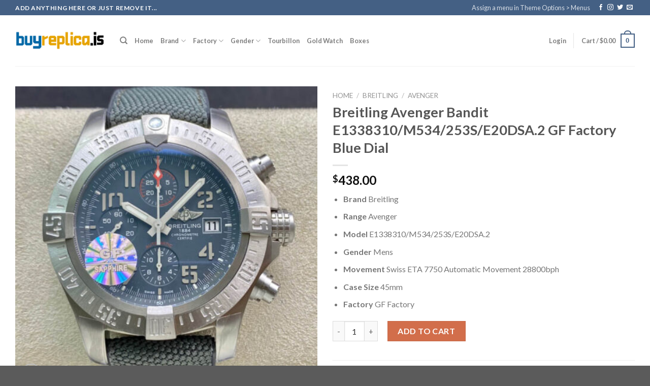

--- FILE ---
content_type: text/html; charset=UTF-8
request_url: https://www.buyreplica.is/product/breitling-avenger-bandit-e1338310-m534-253s-e20dsa-2-gf-factory-blue-dial/
body_size: 25355
content:
<!DOCTYPE html>
<!--[if IE 9 ]> <html lang="en-US" class="ie9 loading-site no-js"> <![endif]-->
<!--[if IE 8 ]> <html lang="en-US" class="ie8 loading-site no-js"> <![endif]-->
<!--[if (gte IE 9)|!(IE)]><!--><html lang="en-US" class="loading-site no-js"> <!--<![endif]-->
<head>
	<meta charset="UTF-8" />
	<link rel="profile" href="https://gmpg.org/xfn/11" />
	<link rel="pingback" href="https://www.buyreplica.is/xmlrpc.php" />

	<script>(function(html){html.className = html.className.replace(/\bno-js\b/,'js')})(document.documentElement);</script>
<meta name='robots' content='index, follow, max-image-preview:large, max-snippet:-1, max-video-preview:-1' />
<meta name="viewport" content="width=device-width, initial-scale=1, maximum-scale=1" />
	<!-- This site is optimized with the Yoast SEO plugin v21.5 - https://yoast.com/wordpress/plugins/seo/ -->
	<title>Replica Breitling Avenger Bandit E1338310/M534/253S/E20DSA.2 GF Factory Blue Dial - Buy Replica Watches</title>
	<meta name="description" content="Replica Breitling Avenger Bandit E1338310/M534/253S/E20DSA.2 GF Factory Blue Dial, Breitling Avenger E1338310/M534/253S/E20DSA.2 Replica Watch, appearance and function are comparable to original watches, and the price is low." />
	<link rel="canonical" href="https://www.buyreplica.is/product/breitling-avenger-bandit-e1338310-m534-253s-e20dsa-2-gf-factory-blue-dial/" />
	<meta property="og:locale" content="en_US" />
	<meta property="og:type" content="article" />
	<meta property="og:title" content="Replica Breitling Avenger Bandit E1338310/M534/253S/E20DSA.2 GF Factory Blue Dial - Buy Replica Watches" />
	<meta property="og:description" content="Replica Breitling Avenger Bandit E1338310/M534/253S/E20DSA.2 GF Factory Blue Dial, Breitling Avenger E1338310/M534/253S/E20DSA.2 Replica Watch, appearance and function are comparable to original watches, and the price is low." />
	<meta property="og:url" content="https://www.buyreplica.is/product/breitling-avenger-bandit-e1338310-m534-253s-e20dsa-2-gf-factory-blue-dial/" />
	<meta property="og:site_name" content="Buy Replica Watches" />
	<meta property="article:modified_time" content="2025-08-01T03:07:01+00:00" />
	<meta property="og:image" content="https://www.buyreplica.is/wp-content/uploads/2019/10/1.jpg" />
	<meta property="og:image:width" content="700" />
	<meta property="og:image:height" content="700" />
	<meta property="og:image:type" content="image/jpeg" />
	<meta name="twitter:label1" content="Est. reading time" />
	<meta name="twitter:data1" content="2 minutes" />
	<script type="application/ld+json" class="yoast-schema-graph">{"@context":"https://schema.org","@graph":[{"@type":"WebPage","@id":"https://www.buyreplica.is/product/breitling-avenger-bandit-e1338310-m534-253s-e20dsa-2-gf-factory-blue-dial/","url":"https://www.buyreplica.is/product/breitling-avenger-bandit-e1338310-m534-253s-e20dsa-2-gf-factory-blue-dial/","name":"Replica Breitling Avenger Bandit E1338310/M534/253S/E20DSA.2 GF Factory Blue Dial - Buy Replica Watches","isPartOf":{"@id":"https://www.buyreplica.is/#website"},"primaryImageOfPage":{"@id":"https://www.buyreplica.is/product/breitling-avenger-bandit-e1338310-m534-253s-e20dsa-2-gf-factory-blue-dial/#primaryimage"},"image":{"@id":"https://www.buyreplica.is/product/breitling-avenger-bandit-e1338310-m534-253s-e20dsa-2-gf-factory-blue-dial/#primaryimage"},"thumbnailUrl":"https://www.buyreplica.is/wp-content/uploads/2019/10/1.jpg","datePublished":"2019-10-30T03:42:03+00:00","dateModified":"2025-08-01T03:07:01+00:00","description":"Replica Breitling Avenger Bandit E1338310/M534/253S/E20DSA.2 GF Factory Blue Dial, Breitling Avenger E1338310/M534/253S/E20DSA.2 Replica Watch, appearance and function are comparable to original watches, and the price is low.","breadcrumb":{"@id":"https://www.buyreplica.is/product/breitling-avenger-bandit-e1338310-m534-253s-e20dsa-2-gf-factory-blue-dial/#breadcrumb"},"inLanguage":"en-US","potentialAction":[{"@type":"ReadAction","target":["https://www.buyreplica.is/product/breitling-avenger-bandit-e1338310-m534-253s-e20dsa-2-gf-factory-blue-dial/"]}]},{"@type":"ImageObject","inLanguage":"en-US","@id":"https://www.buyreplica.is/product/breitling-avenger-bandit-e1338310-m534-253s-e20dsa-2-gf-factory-blue-dial/#primaryimage","url":"https://www.buyreplica.is/wp-content/uploads/2019/10/1.jpg","contentUrl":"https://www.buyreplica.is/wp-content/uploads/2019/10/1.jpg","width":700,"height":700,"caption":"Replica Breitling Avenger Bandit E1338310/M534/253S/E20DSA.2 GF Factory Blue Dial - Buy Replica Watches"},{"@type":"BreadcrumbList","@id":"https://www.buyreplica.is/product/breitling-avenger-bandit-e1338310-m534-253s-e20dsa-2-gf-factory-blue-dial/#breadcrumb","itemListElement":[{"@type":"ListItem","position":1,"name":"Buy Replica Watches Online, Best Quality Replica Watches Store","item":"https://www.buyreplica.is/shop/"},{"@type":"ListItem","position":2,"name":"Breitling Avenger Bandit E1338310/M534/253S/E20DSA.2 GF Factory Blue Dial"}]},{"@type":"WebSite","@id":"https://www.buyreplica.is/#website","url":"https://www.buyreplica.is/","name":"Buy Replica Watches","description":"","potentialAction":[{"@type":"SearchAction","target":{"@type":"EntryPoint","urlTemplate":"https://www.buyreplica.is/?s={search_term_string}"},"query-input":"required name=search_term_string"}],"inLanguage":"en-US"}]}</script>
	<!-- / Yoast SEO plugin. -->


<link rel='dns-prefetch' href='//fonts.googleapis.com' />
<link rel="alternate" type="application/rss+xml" title="Buy Replica Watches &raquo; Feed" href="https://www.buyreplica.is/feed/" />
<link rel="alternate" type="application/rss+xml" title="Buy Replica Watches &raquo; Comments Feed" href="https://www.buyreplica.is/comments/feed/" />
<script type="text/javascript">
/* <![CDATA[ */
window._wpemojiSettings = {"baseUrl":"https:\/\/s.w.org\/images\/core\/emoji\/14.0.0\/72x72\/","ext":".png","svgUrl":"https:\/\/s.w.org\/images\/core\/emoji\/14.0.0\/svg\/","svgExt":".svg","source":{"concatemoji":"https:\/\/www.buyreplica.is\/wp-includes\/js\/wp-emoji-release.min.js?ver=6.4.7"}};
/*! This file is auto-generated */
!function(i,n){var o,s,e;function c(e){try{var t={supportTests:e,timestamp:(new Date).valueOf()};sessionStorage.setItem(o,JSON.stringify(t))}catch(e){}}function p(e,t,n){e.clearRect(0,0,e.canvas.width,e.canvas.height),e.fillText(t,0,0);var t=new Uint32Array(e.getImageData(0,0,e.canvas.width,e.canvas.height).data),r=(e.clearRect(0,0,e.canvas.width,e.canvas.height),e.fillText(n,0,0),new Uint32Array(e.getImageData(0,0,e.canvas.width,e.canvas.height).data));return t.every(function(e,t){return e===r[t]})}function u(e,t,n){switch(t){case"flag":return n(e,"\ud83c\udff3\ufe0f\u200d\u26a7\ufe0f","\ud83c\udff3\ufe0f\u200b\u26a7\ufe0f")?!1:!n(e,"\ud83c\uddfa\ud83c\uddf3","\ud83c\uddfa\u200b\ud83c\uddf3")&&!n(e,"\ud83c\udff4\udb40\udc67\udb40\udc62\udb40\udc65\udb40\udc6e\udb40\udc67\udb40\udc7f","\ud83c\udff4\u200b\udb40\udc67\u200b\udb40\udc62\u200b\udb40\udc65\u200b\udb40\udc6e\u200b\udb40\udc67\u200b\udb40\udc7f");case"emoji":return!n(e,"\ud83e\udef1\ud83c\udffb\u200d\ud83e\udef2\ud83c\udfff","\ud83e\udef1\ud83c\udffb\u200b\ud83e\udef2\ud83c\udfff")}return!1}function f(e,t,n){var r="undefined"!=typeof WorkerGlobalScope&&self instanceof WorkerGlobalScope?new OffscreenCanvas(300,150):i.createElement("canvas"),a=r.getContext("2d",{willReadFrequently:!0}),o=(a.textBaseline="top",a.font="600 32px Arial",{});return e.forEach(function(e){o[e]=t(a,e,n)}),o}function t(e){var t=i.createElement("script");t.src=e,t.defer=!0,i.head.appendChild(t)}"undefined"!=typeof Promise&&(o="wpEmojiSettingsSupports",s=["flag","emoji"],n.supports={everything:!0,everythingExceptFlag:!0},e=new Promise(function(e){i.addEventListener("DOMContentLoaded",e,{once:!0})}),new Promise(function(t){var n=function(){try{var e=JSON.parse(sessionStorage.getItem(o));if("object"==typeof e&&"number"==typeof e.timestamp&&(new Date).valueOf()<e.timestamp+604800&&"object"==typeof e.supportTests)return e.supportTests}catch(e){}return null}();if(!n){if("undefined"!=typeof Worker&&"undefined"!=typeof OffscreenCanvas&&"undefined"!=typeof URL&&URL.createObjectURL&&"undefined"!=typeof Blob)try{var e="postMessage("+f.toString()+"("+[JSON.stringify(s),u.toString(),p.toString()].join(",")+"));",r=new Blob([e],{type:"text/javascript"}),a=new Worker(URL.createObjectURL(r),{name:"wpTestEmojiSupports"});return void(a.onmessage=function(e){c(n=e.data),a.terminate(),t(n)})}catch(e){}c(n=f(s,u,p))}t(n)}).then(function(e){for(var t in e)n.supports[t]=e[t],n.supports.everything=n.supports.everything&&n.supports[t],"flag"!==t&&(n.supports.everythingExceptFlag=n.supports.everythingExceptFlag&&n.supports[t]);n.supports.everythingExceptFlag=n.supports.everythingExceptFlag&&!n.supports.flag,n.DOMReady=!1,n.readyCallback=function(){n.DOMReady=!0}}).then(function(){return e}).then(function(){var e;n.supports.everything||(n.readyCallback(),(e=n.source||{}).concatemoji?t(e.concatemoji):e.wpemoji&&e.twemoji&&(t(e.twemoji),t(e.wpemoji)))}))}((window,document),window._wpemojiSettings);
/* ]]> */
</script>
<style id='wp-emoji-styles-inline-css' type='text/css'>

	img.wp-smiley, img.emoji {
		display: inline !important;
		border: none !important;
		box-shadow: none !important;
		height: 1em !important;
		width: 1em !important;
		margin: 0 0.07em !important;
		vertical-align: -0.1em !important;
		background: none !important;
		padding: 0 !important;
	}
</style>
<link rel='stylesheet' id='wp-block-library-css' href='https://www.buyreplica.is/wp-includes/css/dist/block-library/style.min.css?ver=6.4.7' type='text/css' media='all' />
<style id='classic-theme-styles-inline-css' type='text/css'>
/*! This file is auto-generated */
.wp-block-button__link{color:#fff;background-color:#32373c;border-radius:9999px;box-shadow:none;text-decoration:none;padding:calc(.667em + 2px) calc(1.333em + 2px);font-size:1.125em}.wp-block-file__button{background:#32373c;color:#fff;text-decoration:none}
</style>
<style id='global-styles-inline-css' type='text/css'>
body{--wp--preset--color--black: #000000;--wp--preset--color--cyan-bluish-gray: #abb8c3;--wp--preset--color--white: #ffffff;--wp--preset--color--pale-pink: #f78da7;--wp--preset--color--vivid-red: #cf2e2e;--wp--preset--color--luminous-vivid-orange: #ff6900;--wp--preset--color--luminous-vivid-amber: #fcb900;--wp--preset--color--light-green-cyan: #7bdcb5;--wp--preset--color--vivid-green-cyan: #00d084;--wp--preset--color--pale-cyan-blue: #8ed1fc;--wp--preset--color--vivid-cyan-blue: #0693e3;--wp--preset--color--vivid-purple: #9b51e0;--wp--preset--gradient--vivid-cyan-blue-to-vivid-purple: linear-gradient(135deg,rgba(6,147,227,1) 0%,rgb(155,81,224) 100%);--wp--preset--gradient--light-green-cyan-to-vivid-green-cyan: linear-gradient(135deg,rgb(122,220,180) 0%,rgb(0,208,130) 100%);--wp--preset--gradient--luminous-vivid-amber-to-luminous-vivid-orange: linear-gradient(135deg,rgba(252,185,0,1) 0%,rgba(255,105,0,1) 100%);--wp--preset--gradient--luminous-vivid-orange-to-vivid-red: linear-gradient(135deg,rgba(255,105,0,1) 0%,rgb(207,46,46) 100%);--wp--preset--gradient--very-light-gray-to-cyan-bluish-gray: linear-gradient(135deg,rgb(238,238,238) 0%,rgb(169,184,195) 100%);--wp--preset--gradient--cool-to-warm-spectrum: linear-gradient(135deg,rgb(74,234,220) 0%,rgb(151,120,209) 20%,rgb(207,42,186) 40%,rgb(238,44,130) 60%,rgb(251,105,98) 80%,rgb(254,248,76) 100%);--wp--preset--gradient--blush-light-purple: linear-gradient(135deg,rgb(255,206,236) 0%,rgb(152,150,240) 100%);--wp--preset--gradient--blush-bordeaux: linear-gradient(135deg,rgb(254,205,165) 0%,rgb(254,45,45) 50%,rgb(107,0,62) 100%);--wp--preset--gradient--luminous-dusk: linear-gradient(135deg,rgb(255,203,112) 0%,rgb(199,81,192) 50%,rgb(65,88,208) 100%);--wp--preset--gradient--pale-ocean: linear-gradient(135deg,rgb(255,245,203) 0%,rgb(182,227,212) 50%,rgb(51,167,181) 100%);--wp--preset--gradient--electric-grass: linear-gradient(135deg,rgb(202,248,128) 0%,rgb(113,206,126) 100%);--wp--preset--gradient--midnight: linear-gradient(135deg,rgb(2,3,129) 0%,rgb(40,116,252) 100%);--wp--preset--font-size--small: 13px;--wp--preset--font-size--medium: 20px;--wp--preset--font-size--large: 36px;--wp--preset--font-size--x-large: 42px;--wp--preset--spacing--20: 0.44rem;--wp--preset--spacing--30: 0.67rem;--wp--preset--spacing--40: 1rem;--wp--preset--spacing--50: 1.5rem;--wp--preset--spacing--60: 2.25rem;--wp--preset--spacing--70: 3.38rem;--wp--preset--spacing--80: 5.06rem;--wp--preset--shadow--natural: 6px 6px 9px rgba(0, 0, 0, 0.2);--wp--preset--shadow--deep: 12px 12px 50px rgba(0, 0, 0, 0.4);--wp--preset--shadow--sharp: 6px 6px 0px rgba(0, 0, 0, 0.2);--wp--preset--shadow--outlined: 6px 6px 0px -3px rgba(255, 255, 255, 1), 6px 6px rgba(0, 0, 0, 1);--wp--preset--shadow--crisp: 6px 6px 0px rgba(0, 0, 0, 1);}:where(.is-layout-flex){gap: 0.5em;}:where(.is-layout-grid){gap: 0.5em;}body .is-layout-flow > .alignleft{float: left;margin-inline-start: 0;margin-inline-end: 2em;}body .is-layout-flow > .alignright{float: right;margin-inline-start: 2em;margin-inline-end: 0;}body .is-layout-flow > .aligncenter{margin-left: auto !important;margin-right: auto !important;}body .is-layout-constrained > .alignleft{float: left;margin-inline-start: 0;margin-inline-end: 2em;}body .is-layout-constrained > .alignright{float: right;margin-inline-start: 2em;margin-inline-end: 0;}body .is-layout-constrained > .aligncenter{margin-left: auto !important;margin-right: auto !important;}body .is-layout-constrained > :where(:not(.alignleft):not(.alignright):not(.alignfull)){max-width: var(--wp--style--global--content-size);margin-left: auto !important;margin-right: auto !important;}body .is-layout-constrained > .alignwide{max-width: var(--wp--style--global--wide-size);}body .is-layout-flex{display: flex;}body .is-layout-flex{flex-wrap: wrap;align-items: center;}body .is-layout-flex > *{margin: 0;}body .is-layout-grid{display: grid;}body .is-layout-grid > *{margin: 0;}:where(.wp-block-columns.is-layout-flex){gap: 2em;}:where(.wp-block-columns.is-layout-grid){gap: 2em;}:where(.wp-block-post-template.is-layout-flex){gap: 1.25em;}:where(.wp-block-post-template.is-layout-grid){gap: 1.25em;}.has-black-color{color: var(--wp--preset--color--black) !important;}.has-cyan-bluish-gray-color{color: var(--wp--preset--color--cyan-bluish-gray) !important;}.has-white-color{color: var(--wp--preset--color--white) !important;}.has-pale-pink-color{color: var(--wp--preset--color--pale-pink) !important;}.has-vivid-red-color{color: var(--wp--preset--color--vivid-red) !important;}.has-luminous-vivid-orange-color{color: var(--wp--preset--color--luminous-vivid-orange) !important;}.has-luminous-vivid-amber-color{color: var(--wp--preset--color--luminous-vivid-amber) !important;}.has-light-green-cyan-color{color: var(--wp--preset--color--light-green-cyan) !important;}.has-vivid-green-cyan-color{color: var(--wp--preset--color--vivid-green-cyan) !important;}.has-pale-cyan-blue-color{color: var(--wp--preset--color--pale-cyan-blue) !important;}.has-vivid-cyan-blue-color{color: var(--wp--preset--color--vivid-cyan-blue) !important;}.has-vivid-purple-color{color: var(--wp--preset--color--vivid-purple) !important;}.has-black-background-color{background-color: var(--wp--preset--color--black) !important;}.has-cyan-bluish-gray-background-color{background-color: var(--wp--preset--color--cyan-bluish-gray) !important;}.has-white-background-color{background-color: var(--wp--preset--color--white) !important;}.has-pale-pink-background-color{background-color: var(--wp--preset--color--pale-pink) !important;}.has-vivid-red-background-color{background-color: var(--wp--preset--color--vivid-red) !important;}.has-luminous-vivid-orange-background-color{background-color: var(--wp--preset--color--luminous-vivid-orange) !important;}.has-luminous-vivid-amber-background-color{background-color: var(--wp--preset--color--luminous-vivid-amber) !important;}.has-light-green-cyan-background-color{background-color: var(--wp--preset--color--light-green-cyan) !important;}.has-vivid-green-cyan-background-color{background-color: var(--wp--preset--color--vivid-green-cyan) !important;}.has-pale-cyan-blue-background-color{background-color: var(--wp--preset--color--pale-cyan-blue) !important;}.has-vivid-cyan-blue-background-color{background-color: var(--wp--preset--color--vivid-cyan-blue) !important;}.has-vivid-purple-background-color{background-color: var(--wp--preset--color--vivid-purple) !important;}.has-black-border-color{border-color: var(--wp--preset--color--black) !important;}.has-cyan-bluish-gray-border-color{border-color: var(--wp--preset--color--cyan-bluish-gray) !important;}.has-white-border-color{border-color: var(--wp--preset--color--white) !important;}.has-pale-pink-border-color{border-color: var(--wp--preset--color--pale-pink) !important;}.has-vivid-red-border-color{border-color: var(--wp--preset--color--vivid-red) !important;}.has-luminous-vivid-orange-border-color{border-color: var(--wp--preset--color--luminous-vivid-orange) !important;}.has-luminous-vivid-amber-border-color{border-color: var(--wp--preset--color--luminous-vivid-amber) !important;}.has-light-green-cyan-border-color{border-color: var(--wp--preset--color--light-green-cyan) !important;}.has-vivid-green-cyan-border-color{border-color: var(--wp--preset--color--vivid-green-cyan) !important;}.has-pale-cyan-blue-border-color{border-color: var(--wp--preset--color--pale-cyan-blue) !important;}.has-vivid-cyan-blue-border-color{border-color: var(--wp--preset--color--vivid-cyan-blue) !important;}.has-vivid-purple-border-color{border-color: var(--wp--preset--color--vivid-purple) !important;}.has-vivid-cyan-blue-to-vivid-purple-gradient-background{background: var(--wp--preset--gradient--vivid-cyan-blue-to-vivid-purple) !important;}.has-light-green-cyan-to-vivid-green-cyan-gradient-background{background: var(--wp--preset--gradient--light-green-cyan-to-vivid-green-cyan) !important;}.has-luminous-vivid-amber-to-luminous-vivid-orange-gradient-background{background: var(--wp--preset--gradient--luminous-vivid-amber-to-luminous-vivid-orange) !important;}.has-luminous-vivid-orange-to-vivid-red-gradient-background{background: var(--wp--preset--gradient--luminous-vivid-orange-to-vivid-red) !important;}.has-very-light-gray-to-cyan-bluish-gray-gradient-background{background: var(--wp--preset--gradient--very-light-gray-to-cyan-bluish-gray) !important;}.has-cool-to-warm-spectrum-gradient-background{background: var(--wp--preset--gradient--cool-to-warm-spectrum) !important;}.has-blush-light-purple-gradient-background{background: var(--wp--preset--gradient--blush-light-purple) !important;}.has-blush-bordeaux-gradient-background{background: var(--wp--preset--gradient--blush-bordeaux) !important;}.has-luminous-dusk-gradient-background{background: var(--wp--preset--gradient--luminous-dusk) !important;}.has-pale-ocean-gradient-background{background: var(--wp--preset--gradient--pale-ocean) !important;}.has-electric-grass-gradient-background{background: var(--wp--preset--gradient--electric-grass) !important;}.has-midnight-gradient-background{background: var(--wp--preset--gradient--midnight) !important;}.has-small-font-size{font-size: var(--wp--preset--font-size--small) !important;}.has-medium-font-size{font-size: var(--wp--preset--font-size--medium) !important;}.has-large-font-size{font-size: var(--wp--preset--font-size--large) !important;}.has-x-large-font-size{font-size: var(--wp--preset--font-size--x-large) !important;}
.wp-block-navigation a:where(:not(.wp-element-button)){color: inherit;}
:where(.wp-block-post-template.is-layout-flex){gap: 1.25em;}:where(.wp-block-post-template.is-layout-grid){gap: 1.25em;}
:where(.wp-block-columns.is-layout-flex){gap: 2em;}:where(.wp-block-columns.is-layout-grid){gap: 2em;}
.wp-block-pullquote{font-size: 1.5em;line-height: 1.6;}
</style>
<link rel='stylesheet' id='photoswipe-css' href='https://www.buyreplica.is/wp-content/plugins/woocommerce/assets/css/photoswipe/photoswipe.min.css?ver=8.3.3' type='text/css' media='all' />
<link rel='stylesheet' id='photoswipe-default-skin-css' href='https://www.buyreplica.is/wp-content/plugins/woocommerce/assets/css/photoswipe/default-skin/default-skin.min.css?ver=8.3.3' type='text/css' media='all' />
<style id='woocommerce-inline-inline-css' type='text/css'>
.woocommerce form .form-row .required { visibility: visible; }
</style>
<link rel='stylesheet' id='flatsome-icons-css' href='https://www.buyreplica.is/wp-content/themes/flatsome/assets/css/fl-icons.css?ver=3.11' type='text/css' media='all' />
<link rel='stylesheet' id='msl-main-css' href='https://www.buyreplica.is/wp-content/plugins/master-slider/public/assets/css/masterslider.main.css?ver=3.9.5' type='text/css' media='all' />
<link rel='stylesheet' id='msl-custom-css' href='https://www.buyreplica.is/wp-content/uploads/master-slider/custom.css?ver=2.8' type='text/css' media='all' />
<link rel='stylesheet' id='flatsome-main-css' href='https://www.buyreplica.is/wp-content/themes/flatsome/assets/css/flatsome.css?ver=3.11.0' type='text/css' media='all' />
<link rel='stylesheet' id='flatsome-shop-css' href='https://www.buyreplica.is/wp-content/themes/flatsome/assets/css/flatsome-shop.css?ver=3.11.0' type='text/css' media='all' />
<link rel='stylesheet' id='flatsome-style-css' href='https://www.buyreplica.is/wp-content/themes/flatsome/style.css?ver=3.11.0' type='text/css' media='all' />
<link rel='stylesheet' id='flatsome-googlefonts-css' href='//fonts.googleapis.com/css?family=Lato%3Aregular%2C700%2C400%2C700%7CDancing+Script%3Aregular%2C400&#038;display=swap&#038;ver=3.9' type='text/css' media='all' />
<script type="text/javascript" src="https://www.buyreplica.is/wp-includes/js/jquery/jquery.min.js?ver=3.7.1" id="jquery-core-js"></script>
<script type="text/javascript" src="https://www.buyreplica.is/wp-includes/js/jquery/jquery-migrate.min.js?ver=3.4.1" id="jquery-migrate-js"></script>
<script type="text/javascript" src="https://www.buyreplica.is/wp-content/plugins/woocommerce/assets/js/jquery-blockui/jquery.blockUI.min.js?ver=2.7.0-wc.8.3.3" id="jquery-blockui-js" data-wp-strategy="defer"></script>
<script type="text/javascript" id="wc-add-to-cart-js-extra">
/* <![CDATA[ */
var wc_add_to_cart_params = {"ajax_url":"\/wp-admin\/admin-ajax.php","wc_ajax_url":"\/?wc-ajax=%%endpoint%%","i18n_view_cart":"View cart","cart_url":"https:\/\/www.buyreplica.is\/cart\/","is_cart":"","cart_redirect_after_add":"no"};
/* ]]> */
</script>
<script type="text/javascript" src="https://www.buyreplica.is/wp-content/plugins/woocommerce/assets/js/frontend/add-to-cart.min.js?ver=8.3.3" id="wc-add-to-cart-js" data-wp-strategy="defer"></script>
<script type="text/javascript" src="https://www.buyreplica.is/wp-content/plugins/woocommerce/assets/js/photoswipe/photoswipe.min.js?ver=4.1.1-wc.8.3.3" id="photoswipe-js" defer="defer" data-wp-strategy="defer"></script>
<script type="text/javascript" src="https://www.buyreplica.is/wp-content/plugins/woocommerce/assets/js/photoswipe/photoswipe-ui-default.min.js?ver=4.1.1-wc.8.3.3" id="photoswipe-ui-default-js" defer="defer" data-wp-strategy="defer"></script>
<script type="text/javascript" id="wc-single-product-js-extra">
/* <![CDATA[ */
var wc_single_product_params = {"i18n_required_rating_text":"Please select a rating","review_rating_required":"yes","flexslider":{"rtl":false,"animation":"slide","smoothHeight":true,"directionNav":false,"controlNav":"thumbnails","slideshow":false,"animationSpeed":500,"animationLoop":false,"allowOneSlide":false},"zoom_enabled":"","zoom_options":[],"photoswipe_enabled":"1","photoswipe_options":{"shareEl":false,"closeOnScroll":false,"history":false,"hideAnimationDuration":0,"showAnimationDuration":0},"flexslider_enabled":""};
/* ]]> */
</script>
<script type="text/javascript" src="https://www.buyreplica.is/wp-content/plugins/woocommerce/assets/js/frontend/single-product.min.js?ver=8.3.3" id="wc-single-product-js" defer="defer" data-wp-strategy="defer"></script>
<script type="text/javascript" src="https://www.buyreplica.is/wp-content/plugins/woocommerce/assets/js/js-cookie/js.cookie.min.js?ver=2.1.4-wc.8.3.3" id="js-cookie-js" defer="defer" data-wp-strategy="defer"></script>
<script type="text/javascript" id="woocommerce-js-extra">
/* <![CDATA[ */
var woocommerce_params = {"ajax_url":"\/wp-admin\/admin-ajax.php","wc_ajax_url":"\/?wc-ajax=%%endpoint%%"};
/* ]]> */
</script>
<script type="text/javascript" src="https://www.buyreplica.is/wp-content/plugins/woocommerce/assets/js/frontend/woocommerce.min.js?ver=8.3.3" id="woocommerce-js" defer="defer" data-wp-strategy="defer"></script>
<script type="text/javascript" src="https://www.buyreplica.is/wp-content/plugins/js_composer/assets/js/vendors/woocommerce-add-to-cart.js?ver=5.7" id="vc_woocommerce-add-to-cart-js-js"></script>
<link rel="https://api.w.org/" href="https://www.buyreplica.is/wp-json/" /><link rel="alternate" type="application/json" href="https://www.buyreplica.is/wp-json/wp/v2/product/19716" /><link rel="EditURI" type="application/rsd+xml" title="RSD" href="https://www.buyreplica.is/xmlrpc.php?rsd" />
<meta name="generator" content="WordPress 6.4.7" />
<meta name="generator" content="WooCommerce 8.3.3" />
<link rel='shortlink' href='https://www.buyreplica.is/?p=19716' />
<link rel="alternate" type="application/json+oembed" href="https://www.buyreplica.is/wp-json/oembed/1.0/embed?url=https%3A%2F%2Fwww.buyreplica.is%2Fproduct%2Fbreitling-avenger-bandit-e1338310-m534-253s-e20dsa-2-gf-factory-blue-dial%2F" />
<link rel="alternate" type="text/xml+oembed" href="https://www.buyreplica.is/wp-json/oembed/1.0/embed?url=https%3A%2F%2Fwww.buyreplica.is%2Fproduct%2Fbreitling-avenger-bandit-e1338310-m534-253s-e20dsa-2-gf-factory-blue-dial%2F&#038;format=xml" />
<script>var ms_grabbing_curosr = 'https://www.buyreplica.is/wp-content/plugins/master-slider/public/assets/css/common/grabbing.cur', ms_grab_curosr = 'https://www.buyreplica.is/wp-content/plugins/master-slider/public/assets/css/common/grab.cur';</script>
<meta name="generator" content="MasterSlider 3.9.5 - Responsive Touch Image Slider | avt.li/msf" />
<style>.bg{opacity: 0; transition: opacity 1s; -webkit-transition: opacity 1s;} .bg-loaded{opacity: 1;}</style><!--[if IE]><link rel="stylesheet" type="text/css" href="https://www.buyreplica.is/wp-content/themes/flatsome/assets/css/ie-fallback.css"><script src="//cdnjs.cloudflare.com/ajax/libs/html5shiv/3.6.1/html5shiv.js"></script><script>var head = document.getElementsByTagName('head')[0],style = document.createElement('style');style.type = 'text/css';style.styleSheet.cssText = ':before,:after{content:none !important';head.appendChild(style);setTimeout(function(){head.removeChild(style);}, 0);</script><script src="https://www.buyreplica.is/wp-content/themes/flatsome/assets/libs/ie-flexibility.js"></script><![endif]-->	<noscript><style>.woocommerce-product-gallery{ opacity: 1 !important; }</style></noscript>
	<style id="custom-css" type="text/css">:root {--primary-color: #446084;}.full-width .ubermenu-nav, .container, .row{max-width: 1250px}.row.row-collapse{max-width: 1220px}.row.row-small{max-width: 1242.5px}.row.row-large{max-width: 1280px}.header-main{height: 100px}#logo img{max-height: 100px}#logo{width:176px;}.header-bottom{min-height: 10px}.header-top{min-height: 30px}.transparent .header-main{height: 30px}.transparent #logo img{max-height: 30px}.has-transparent + .page-title:first-of-type,.has-transparent + #main > .page-title,.has-transparent + #main > div > .page-title,.has-transparent + #main .page-header-wrapper:first-of-type .page-title{padding-top: 60px;}.header.show-on-scroll,.stuck .header-main{height:70px!important}.stuck #logo img{max-height: 70px!important}.header-bg-color, .header-wrapper {background-color: rgba(255,255,255,0.9)}.header-bottom {background-color: #f1f1f1}.header-main .nav > li > a{line-height: 16px }.stuck .header-main .nav > li > a{line-height: 50px }@media (max-width: 549px) {.header-main{height: 70px}#logo img{max-height: 70px}}.nav-dropdown{font-size:60%}body{font-family:"Lato", sans-serif}body{font-weight: 400}.nav > li > a {font-family:"Lato", sans-serif;}.nav > li > a {font-weight: 700;}h1,h2,h3,h4,h5,h6,.heading-font, .off-canvas-center .nav-sidebar.nav-vertical > li > a{font-family: "Lato", sans-serif;}h1,h2,h3,h4,h5,h6,.heading-font,.banner h1,.banner h2{font-weight: 700;}.alt-font{font-family: "Dancing Script", sans-serif;}.alt-font{font-weight: 400!important;}.shop-page-title.featured-title .title-bg{ background-image: url(https://www.buyreplica.is/wp-content/uploads/2019/10/1.jpg)!important;}@media screen and (min-width: 550px){.products .box-vertical .box-image{min-width: 247px!important;width: 247px!important;}}.label-new.menu-item > a:after{content:"New";}.label-hot.menu-item > a:after{content:"Hot";}.label-sale.menu-item > a:after{content:"Sale";}.label-popular.menu-item > a:after{content:"Popular";}</style>		<style type="text/css" id="wp-custom-css">
			.woocommerce-tabs .wp-video {
    width: 1080px !important;
    max-width: 100% !important;
    height: auto !important;
    
}

.group-menu
{
	 position: relative;
}
.group-menu > ul.sub-menu {
    position: absolute;
    min-width: 260px;
    z-index: 10;
    left: 250px;
    top: -20px;
    display:none;
    background: #fff;
    border: 1px #ccc solid;
    padding: 20px 0 20px;
}
.group-menu:hover > .sub-menu,.group-menu > ul.sub-menu:hover
{
	display:block;
}		</style>
		<style id="kirki-inline-styles"></style><noscript><style type="text/css"> .wpb_animate_when_almost_visible { opacity: 1; }</style></noscript></head>

<body class="product-template-default single single-product postid-19716 theme-flatsome _masterslider _ms_version_3.9.5 woocommerce woocommerce-page woocommerce-no-js full-width lightbox nav-dropdown-has-arrow wpb-js-composer js-comp-ver-5.7 vc_responsive">


<a class="skip-link screen-reader-text" href="#main">Skip to content</a>

<div id="wrapper">

	
	<header id="header" class="header has-sticky sticky-jump">
		<div class="header-wrapper">
			<div id="top-bar" class="header-top hide-for-sticky nav-dark">
    <div class="flex-row container">
      <div class="flex-col hide-for-medium flex-left">
          <ul class="nav nav-left medium-nav-center nav-small  nav-divided">
              <li class="html custom html_topbar_left"><strong class="uppercase">Add anything here or just remove it...</strong></li>          </ul>
      </div>

      <div class="flex-col hide-for-medium flex-center">
          <ul class="nav nav-center nav-small  nav-divided">
                        </ul>
      </div>

      <div class="flex-col hide-for-medium flex-right">
         <ul class="nav top-bar-nav nav-right nav-small  nav-divided">
              <li><a href="https://www.buyreplica.is/wp-admin/customize.php?url=https://www.buyreplica.is/product/breitling-avenger-bandit-e1338310-m534-253s-e20dsa-2-gf-factory-blue-dial/&autofocus%5Bsection%5D=menu_locations">Assign a menu in Theme Options > Menus</a></li><li class="html header-social-icons ml-0">
	<div class="social-icons follow-icons" ><a href="http://url" target="_blank" data-label="Facebook"  rel="noopener noreferrer nofollow" class="icon plain facebook tooltip" title="Follow on Facebook"><i class="icon-facebook" ></i></a><a href="http://url" target="_blank" rel="noopener noreferrer nofollow" data-label="Instagram" class="icon plain  instagram tooltip" title="Follow on Instagram"><i class="icon-instagram" ></i></a><a href="http://url" target="_blank"  data-label="Twitter"  rel="noopener noreferrer nofollow" class="icon plain  twitter tooltip" title="Follow on Twitter"><i class="icon-twitter" ></i></a><a href="/cdn-cgi/l/email-protection#c9b0a6bcbb89aca4a8a0a5" data-label="E-mail" rel="nofollow" class="icon plain  email tooltip" title="Send us an email"><i class="icon-envelop" ></i></a></div></li>          </ul>
      </div>

            <div class="flex-col show-for-medium flex-grow">
          <ul class="nav nav-center nav-small mobile-nav  nav-divided">
              <li class="html custom html_topbar_left"><strong class="uppercase">Add anything here or just remove it...</strong></li>          </ul>
      </div>
      
    </div>
</div>
<div id="masthead" class="header-main ">
      <div class="header-inner flex-row container logo-left medium-logo-center" role="navigation">

          <!-- Logo -->
          <div id="logo" class="flex-col logo">
            <!-- Header logo -->
<a href="https://www.buyreplica.is/" title="Buy Replica Watches" rel="home">
    <img width="176" height="100" src="https://www.buyreplica.is/wp-content/uploads/2022/06/bureplica.png" class="header_logo header-logo" alt="Buy Replica Watches"/><img  width="176" height="100" src="https://www.buyreplica.is/wp-content/uploads/2022/06/bureplica.png" class="header-logo-dark" alt="Buy Replica Watches"/></a>
          </div>

          <!-- Mobile Left Elements -->
          <div class="flex-col show-for-medium flex-left">
            <ul class="mobile-nav nav nav-left ">
              <li class="nav-icon has-icon">
  		<a href="#" data-open="#main-menu" data-pos="left" data-bg="main-menu-overlay" data-color="" class="is-small" aria-label="Menu" aria-controls="main-menu" aria-expanded="false">
		
		  <i class="icon-menu" ></i>
		  		</a>
	</li>            </ul>
          </div>

          <!-- Left Elements -->
          <div class="flex-col hide-for-medium flex-left
            flex-grow">
            <ul class="header-nav header-nav-main nav nav-left  nav-line-bottom" >
              <li class="header-search header-search-dropdown has-icon has-dropdown menu-item-has-children">
		<a href="#" aria-label="Search" class="is-small"><i class="icon-search" ></i></a>
		<ul class="nav-dropdown nav-dropdown-bold">
	 	<li class="header-search-form search-form html relative has-icon">
	<div class="header-search-form-wrapper">
		<div class="searchform-wrapper ux-search-box relative is-normal"><form role="search" method="get" class="searchform" action="https://www.buyreplica.is/">
	<div class="flex-row relative">
						<div class="flex-col flex-grow">
			<label class="screen-reader-text" for="woocommerce-product-search-field-0">Search for:</label>
			<input type="search" id="woocommerce-product-search-field-0" class="search-field mb-0" placeholder="Search&hellip;" value="" name="s" />
			<input type="hidden" name="post_type" value="product" />
					</div>
		<div class="flex-col">
			<button type="submit" value="Search" class="ux-search-submit submit-button secondary button icon mb-0">
				<i class="icon-search" ></i>			</button>
		</div>
	</div>
	<div class="live-search-results text-left z-top"></div>
</form>
</div>	</div>
</li>	</ul>
</li>
<li id="menu-item-14490" class="menu-item menu-item-type-custom menu-item-object-custom menu-item-14490"><a href="/" class="nav-top-link">Home</a></li>
<li id="menu-item-2032" class="menu-item menu-item-type-post_type menu-item-object-page menu-item-has-children menu-item-2032 has-dropdown"><a href="https://www.buyreplica.is/brand/" class="nav-top-link">Brand<i class="icon-angle-down" ></i></a>
<ul class="sub-menu nav-dropdown nav-dropdown-bold">
	<li id="menu-item-2033" class="menu-item menu-item-type-custom menu-item-object-custom menu-item-has-children menu-item-2033 nav-dropdown-col1 group-menu"><a href="/product-category/rolex/">Rolex</a>
	<ul class="sub-menu nav-column nav-dropdown-bold">
		<li id="menu-item-2034" class="menu-item menu-item-type-custom menu-item-object-custom menu-item-2034"><a href="/product-category/rolex/air-king/">Air King</a></li>
		<li id="menu-item-2035" class="menu-item menu-item-type-custom menu-item-object-custom menu-item-2035"><a href="/product-category/rolex/cellini/">Cellini</a></li>
		<li id="menu-item-2036" class="menu-item menu-item-type-custom menu-item-object-custom menu-item-2036"><a href="/product-category/rolex/datejust/">Datejust</a></li>
		<li id="menu-item-2037" class="menu-item menu-item-type-custom menu-item-object-custom menu-item-2037"><a href="/product-category/rolex/day-date/">Day-Date</a></li>
		<li id="menu-item-2038" class="menu-item menu-item-type-custom menu-item-object-custom menu-item-2038"><a href="/product-category/rolex/daytona/">Daytona</a></li>
		<li id="menu-item-2039" class="menu-item menu-item-type-custom menu-item-object-custom menu-item-2039"><a href="/product-category/rolex/explorer/">Explorer</a></li>
		<li id="menu-item-2040" class="menu-item menu-item-type-custom menu-item-object-custom menu-item-2040"><a href="/product-category/rolex/gmt-master/">GMT Master</a></li>
		<li id="menu-item-2041" class="menu-item menu-item-type-custom menu-item-object-custom menu-item-2041"><a href="/product-category/rolex/milgauss/">Milgauss</a></li>
		<li id="menu-item-21150" class="menu-item menu-item-type-custom menu-item-object-custom menu-item-21150"><a href="/product-category/rolex/label-noir/">Label Noir Design</a></li>
		<li id="menu-item-2043" class="menu-item menu-item-type-custom menu-item-object-custom menu-item-2043"><a href="/product-category/rolex/sea-dweller/">Sea-Dweller</a></li>
		<li id="menu-item-2045" class="menu-item menu-item-type-custom menu-item-object-custom menu-item-2045"><a href="/product-category/rolex/submariner/">Submariner</a></li>
		<li id="menu-item-2046" class="menu-item menu-item-type-custom menu-item-object-custom menu-item-2046"><a href="/product-category/rolex/yacht-master/">Yacht-Master</a></li>
		<li id="menu-item-2042" class="menu-item menu-item-type-custom menu-item-object-custom menu-item-2042"><a href="/product-category/rolex/oyster-perpetual/">Oyster Perpetual</a></li>
	</ul>
</li>
	<li id="menu-item-2147" class="menu-item menu-item-type-custom menu-item-object-custom menu-item-has-children menu-item-2147 nav-dropdown-col1 group-menu"><a href="/product-category/omega/">Omega</a>
	<ul class="sub-menu nav-column nav-dropdown-bold">
		<li id="menu-item-2148" class="menu-item menu-item-type-custom menu-item-object-custom menu-item-2148"><a href="/product-category/omega/constellation/">Constellation</a></li>
		<li id="menu-item-2149" class="menu-item menu-item-type-custom menu-item-object-custom menu-item-2149"><a href="/product-category/omega/de-ville/">De Ville</a></li>
		<li id="menu-item-2150" class="menu-item menu-item-type-custom menu-item-object-custom menu-item-2150"><a href="/product-category/omega/seamaster/">Seamaster</a></li>
		<li id="menu-item-2151" class="menu-item menu-item-type-custom menu-item-object-custom menu-item-2151"><a href="/product-category/omega/speedmaster/">Speedmaster</a></li>
	</ul>
</li>
	<li id="menu-item-2390" class="menu-item menu-item-type-custom menu-item-object-custom menu-item-has-children menu-item-2390 nav-dropdown-col1 group-menu"><a href="/product-category/audemars-piguet/">Audemars Piguet</a>
	<ul class="sub-menu nav-column nav-dropdown-bold">
		<li id="menu-item-2391" class="menu-item menu-item-type-custom menu-item-object-custom menu-item-2391"><a href="/product-category/audemars-piguet/jules-audmars/">Jules Audmars</a></li>
		<li id="menu-item-2392" class="menu-item menu-item-type-custom menu-item-object-custom menu-item-2392"><a href="/product-category/audemars-piguet/millenary/">Millenary</a></li>
		<li id="menu-item-2393" class="menu-item menu-item-type-custom menu-item-object-custom menu-item-2393"><a href="/product-category/audemars-piguet/royal-oak/">Royal Oak</a></li>
		<li id="menu-item-2398" class="menu-item menu-item-type-custom menu-item-object-custom menu-item-2398"><a href="/product-category/audemars-piguet/royal-oak-offshore/">Royal Oak Offshore</a></li>
	</ul>
</li>
	<li id="menu-item-2412" class="menu-item menu-item-type-custom menu-item-object-custom menu-item-has-children menu-item-2412 nav-dropdown-col1 group-menu"><a href="/product-category/cartier/">Cartier</a>
	<ul class="sub-menu nav-column nav-dropdown-bold">
		<li id="menu-item-2413" class="menu-item menu-item-type-custom menu-item-object-custom menu-item-2413"><a href="/product-category/cartier/ballon-bleu/">Ballon Bleu</a></li>
		<li id="menu-item-2415" class="menu-item menu-item-type-custom menu-item-object-custom menu-item-2415"><a href="/product-category/cartier/calibre-de/">Calibre De</a></li>
		<li id="menu-item-2425" class="menu-item menu-item-type-custom menu-item-object-custom menu-item-2425"><a href="/product-category/cartier/drive/">Drive</a></li>
		<li id="menu-item-2427" class="menu-item menu-item-type-custom menu-item-object-custom menu-item-2427"><a href="/product-category/cartier/panthere/">Panthere</a></li>
		<li id="menu-item-20607" class="menu-item menu-item-type-custom menu-item-object-custom menu-item-20607"><a href="/product-category/cartier/cle-de/">Cle De</a></li>
		<li id="menu-item-2428" class="menu-item menu-item-type-custom menu-item-object-custom menu-item-2428"><a href="/product-category/cartier/ronde/">Ronde</a></li>
		<li id="menu-item-2429" class="menu-item menu-item-type-custom menu-item-object-custom menu-item-2429"><a href="/product-category/cartier/ronde-solo/">Ronde Solo</a></li>
		<li id="menu-item-2430" class="menu-item menu-item-type-custom menu-item-object-custom menu-item-2430"><a href="/product-category/cartier/rotonde/">Rotonde</a></li>
		<li id="menu-item-2431" class="menu-item menu-item-type-custom menu-item-object-custom menu-item-2431"><a href="/product-category/cartier/santos/">Santos</a></li>
		<li id="menu-item-2443" class="menu-item menu-item-type-custom menu-item-object-custom menu-item-2443"><a href="/product-category/cartier/tank/">Tank</a></li>
	</ul>
</li>
	<li id="menu-item-2448" class="menu-item menu-item-type-custom menu-item-object-custom menu-item-has-children menu-item-2448 nav-dropdown-col1 group-menu"><a href="/product-category/iwc/">IWC</a>
	<ul class="sub-menu nav-column nav-dropdown-bold">
		<li id="menu-item-2449" class="menu-item menu-item-type-custom menu-item-object-custom menu-item-2449"><a href="/product-category/iwc/aquatimer/">Aquatimer</a></li>
		<li id="menu-item-2450" class="menu-item menu-item-type-custom menu-item-object-custom menu-item-2450"><a href="/product-category/iwc/da-vinci/">Da Vinci</a></li>
		<li id="menu-item-2451" class="menu-item menu-item-type-custom menu-item-object-custom menu-item-2451"><a href="/product-category/iwc/darwin/">Darwin</a></li>
		<li id="menu-item-2464" class="menu-item menu-item-type-custom menu-item-object-custom menu-item-2464"><a href="/product-category/iwc/pilot/">Pilot</a></li>
		<li id="menu-item-2465" class="menu-item menu-item-type-custom menu-item-object-custom menu-item-2465"><a href="/product-category/iwc/portofino/">Portofino</a></li>
		<li id="menu-item-2466" class="menu-item menu-item-type-custom menu-item-object-custom menu-item-2466"><a href="/product-category/iwc/portugieser/">Portugieser</a></li>
		<li id="menu-item-2467" class="menu-item menu-item-type-custom menu-item-object-custom menu-item-2467"><a href="/product-category/iwc/portuguese/">Portuguese</a></li>
	</ul>
</li>
	<li id="menu-item-2508" class="menu-item menu-item-type-custom menu-item-object-custom menu-item-has-children menu-item-2508 nav-dropdown-col1 group-menu"><a href="/product-category/richard-mille/">Richard Mille</a>
	<ul class="sub-menu nav-column nav-dropdown-bold">
		<li id="menu-item-2543" class="menu-item menu-item-type-custom menu-item-object-custom menu-item-2543"><a href="/product-category/richard-mille/rm001/">RM001</a></li>
		<li id="menu-item-2551" class="menu-item menu-item-type-custom menu-item-object-custom menu-item-2551"><a href="/product-category/richard-mille/rm07-01/">RM07-01</a></li>
		<li id="menu-item-2544" class="menu-item menu-item-type-custom menu-item-object-custom menu-item-2544"><a href="/product-category/richard-mille/rm011/">RM011</a></li>
		<li id="menu-item-21244" class="menu-item menu-item-type-custom menu-item-object-custom menu-item-21244"><a href="/product-category/richard-mille/rm11/">RM11</a></li>
		<li id="menu-item-2552" class="menu-item menu-item-type-custom menu-item-object-custom menu-item-2552"><a href="/product-category/richard-mille/rm19/">RM19</a></li>
		<li id="menu-item-2545" class="menu-item menu-item-type-custom menu-item-object-custom menu-item-2545"><a href="/product-category/richard-mille/rm023/">RM023</a></li>
		<li id="menu-item-2546" class="menu-item menu-item-type-custom menu-item-object-custom menu-item-2546"><a href="/product-category/richard-mille/rm027/">RM027</a></li>
		<li id="menu-item-2547" class="menu-item menu-item-type-custom menu-item-object-custom menu-item-2547"><a href="/product-category/richard-mille/rm035/">RM035</a></li>
		<li id="menu-item-2553" class="menu-item menu-item-type-custom menu-item-object-custom menu-item-2553"><a href="/product-category/richard-mille/rm35-02/">RM35-02</a></li>
		<li id="menu-item-2548" class="menu-item menu-item-type-custom menu-item-object-custom menu-item-2548"><a href="/product-category/richard-mille/rm052/">RM052</a></li>
		<li id="menu-item-2549" class="menu-item menu-item-type-custom menu-item-object-custom menu-item-2549"><a href="/product-category/richard-mille/rm055/">RM055</a></li>
		<li id="menu-item-2550" class="menu-item menu-item-type-custom menu-item-object-custom menu-item-2550"><a href="/product-category/richard-mille/rm056/">RM056</a></li>
		<li id="menu-item-2554" class="menu-item menu-item-type-custom menu-item-object-custom menu-item-2554"><a href="/product-category/richard-mille/rm67/">RM67</a></li>
	</ul>
</li>
	<li id="menu-item-2077" class="menu-item menu-item-type-custom menu-item-object-custom menu-item-has-children menu-item-2077 nav-dropdown-col1 group-menu"><a href="/product-category/breitling/">Breitling</a>
	<ul class="sub-menu nav-column nav-dropdown-bold">
		<li id="menu-item-2078" class="menu-item menu-item-type-custom menu-item-object-custom menu-item-2078"><a href="/product-category/breitling/avenger/">Avenger</a></li>
		<li id="menu-item-2091" class="menu-item menu-item-type-custom menu-item-object-custom menu-item-2091"><a href="/product-category/breitling/chronomat/">Chronomat</a></li>
		<li id="menu-item-2092" class="menu-item menu-item-type-custom menu-item-object-custom menu-item-2092"><a href="/product-category/breitling/colt/">Colt</a></li>
		<li id="menu-item-2094" class="menu-item menu-item-type-custom menu-item-object-custom menu-item-2094"><a href="/product-category/breitling/navitimer/">Navitimer</a></li>
		<li id="menu-item-2095" class="menu-item menu-item-type-custom menu-item-object-custom menu-item-2095"><a href="/product-category/breitling/superocean/">Superocean</a></li>
		<li id="menu-item-2100" class="menu-item menu-item-type-custom menu-item-object-custom menu-item-2100"><a href="/product-category/breitling/transocean/">Transocean</a></li>
	</ul>
</li>
	<li id="menu-item-2152" class="menu-item menu-item-type-custom menu-item-object-custom menu-item-has-children menu-item-2152 nav-dropdown-col1 group-menu"><a href="/product-category/panerai/">Panerai</a>
	<ul class="sub-menu nav-column nav-dropdown-bold">
		<li id="menu-item-2153" class="menu-item menu-item-type-custom menu-item-object-custom menu-item-2153"><a href="/product-category/panerai/luminor/">Luminor</a></li>
		<li id="menu-item-2154" class="menu-item menu-item-type-custom menu-item-object-custom menu-item-2154"><a href="/product-category/panerai/luminor-1950/">Luminor 1950</a></li>
		<li id="menu-item-20792" class="menu-item menu-item-type-custom menu-item-object-custom menu-item-20792"><a href="/product-category/panerai/submersible/">Submersible</a></li>
		<li id="menu-item-2155" class="menu-item menu-item-type-custom menu-item-object-custom menu-item-2155"><a href="/product-category/panerai/radiomir/">Radiomir</a></li>
		<li id="menu-item-2156" class="menu-item menu-item-type-custom menu-item-object-custom menu-item-2156"><a href="/product-category/panerai/radiomir-1940/">Radiomir 1940</a></li>
	</ul>
</li>
	<li id="menu-item-2406" class="menu-item menu-item-type-custom menu-item-object-custom menu-item-has-children menu-item-2406 nav-dropdown-col1 group-menu"><a href="/product-category/blancpain/">Blancpain</a>
	<ul class="sub-menu nav-column nav-dropdown-bold">
		<li id="menu-item-2407" class="menu-item menu-item-type-custom menu-item-object-custom menu-item-2407"><a href="/product-category/blancpain/fifty-fathoms/">Fifty Fathoms</a></li>
		<li id="menu-item-2408" class="menu-item menu-item-type-custom menu-item-object-custom menu-item-2408"><a href="/product-category/blancpain/villeret/">Villeret</a></li>
	</ul>
</li>
	<li id="menu-item-2132" class="menu-item menu-item-type-custom menu-item-object-custom menu-item-has-children menu-item-2132 nav-dropdown-col1 group-menu"><a href="/product-category/hublot/">Hublot</a>
	<ul class="sub-menu nav-column nav-dropdown-bold">
		<li id="menu-item-2133" class="menu-item menu-item-type-custom menu-item-object-custom menu-item-2133"><a href="/product-category/hublot/big-bang/">Big Bang</a></li>
		<li id="menu-item-2136" class="menu-item menu-item-type-custom menu-item-object-custom menu-item-2136"><a href="/product-category/hublot/classic-fusion/">Classic Fusion</a></li>
		<li id="menu-item-2137" class="menu-item menu-item-type-custom menu-item-object-custom menu-item-2137"><a href="/product-category/hublot/king-power/">King Power</a></li>
		<li id="menu-item-2138" class="menu-item menu-item-type-custom menu-item-object-custom menu-item-2138"><a href="/product-category/hublot/laferrari/">LaFerrari</a></li>
	</ul>
</li>
	<li id="menu-item-2476" class="menu-item menu-item-type-custom menu-item-object-custom menu-item-has-children menu-item-2476 nav-dropdown-col1 group-menu"><a href="/product-category/patek-philippe/">Patek Philippe</a>
	<ul class="sub-menu nav-column nav-dropdown-bold">
		<li id="menu-item-2478" class="menu-item menu-item-type-custom menu-item-object-custom menu-item-2478"><a href="/product-category/patek-philippe/aquanaut/">Aquanaut</a></li>
		<li id="menu-item-2488" class="menu-item menu-item-type-custom menu-item-object-custom menu-item-2488"><a href="/product-category/patek-philippe/calatrava/">Calatrava</a></li>
		<li id="menu-item-2490" class="menu-item menu-item-type-custom menu-item-object-custom menu-item-2490"><a href="/product-category/patek-philippe/complications/">Complications</a></li>
		<li id="menu-item-2491" class="menu-item menu-item-type-custom menu-item-object-custom menu-item-2491"><a href="/product-category/patek-philippe/grand-complications/">Grand Complications</a></li>
		<li id="menu-item-2497" class="menu-item menu-item-type-custom menu-item-object-custom menu-item-2497"><a href="/product-category/patek-philippe/nautilus/">Nautilus</a></li>
		<li id="menu-item-2505" class="menu-item menu-item-type-custom menu-item-object-custom menu-item-2505"><a href="/product-category/patek-philippe/tourbillon/">Tourbillon</a></li>
	</ul>
</li>
	<li id="menu-item-2058" class="menu-item menu-item-type-custom menu-item-object-custom menu-item-has-children menu-item-2058 nav-dropdown-col1 group-menu"><a href="/product-category/breguet/">Breguet</a>
	<ul class="sub-menu nav-column nav-dropdown-bold">
		<li id="menu-item-2059" class="menu-item menu-item-type-custom menu-item-object-custom menu-item-2059"><a href="/product-category/breguet/classique/">Classique</a></li>
		<li id="menu-item-2060" class="menu-item menu-item-type-custom menu-item-object-custom menu-item-2060"><a href="/product-category/breguet/marine/">Marine</a></li>
		<li id="menu-item-2065" class="menu-item menu-item-type-custom menu-item-object-custom menu-item-2065"><a href="/product-category/breguet/tradition/">Tradition</a></li>
		<li id="menu-item-2076" class="menu-item menu-item-type-custom menu-item-object-custom menu-item-2076"><a href="/product-category/breguet/reine-de-naples/">Reine De Naples</a></li>
		<li id="menu-item-6085" class="menu-item menu-item-type-custom menu-item-object-custom menu-item-6085"><a href="/product-category/breguet/heritage-breguet/">Heritage</a></li>
	</ul>
</li>
	<li id="menu-item-2468" class="menu-item menu-item-type-custom menu-item-object-custom menu-item-has-children menu-item-2468 nav-dropdown-col1 group-menu"><a href="/product-category/jaeger-lecoultre/">Jaeger-LeCoultre</a>
	<ul class="sub-menu nav-column nav-dropdown-bold">
		<li id="menu-item-2469" class="menu-item menu-item-type-custom menu-item-object-custom menu-item-2469"><a href="/product-category/jaeger-lecoultre/geophysic/">Geophysic</a></li>
		<li id="menu-item-2470" class="menu-item menu-item-type-custom menu-item-object-custom menu-item-2470"><a href="/product-category/jaeger-lecoultre/master/">Master</a></li>
		<li id="menu-item-2472" class="menu-item menu-item-type-custom menu-item-object-custom menu-item-2472"><a href="/product-category/jaeger-lecoultre/rendez-vous/">Rendez Vous</a></li>
		<li id="menu-item-2473" class="menu-item menu-item-type-custom menu-item-object-custom menu-item-2473"><a href="/product-category/jaeger-lecoultre/reverso/">Reverso</a></li>
	</ul>
</li>
	<li id="menu-item-2305" class="menu-item menu-item-type-custom menu-item-object-custom menu-item-has-children menu-item-2305 nav-dropdown-col1 group-menu"><a href="/product-category/vacheron-constantin/">Vacheron Constantin</a>
	<ul class="sub-menu nav-column nav-dropdown-bold">
		<li id="menu-item-2306" class="menu-item menu-item-type-custom menu-item-object-custom menu-item-2306"><a href="/product-category/vacheron-constantin/fiftysix/">Fiftysix</a></li>
		<li id="menu-item-2307" class="menu-item menu-item-type-custom menu-item-object-custom menu-item-2307"><a href="/product-category/vacheron-constantin/malte/">Malte</a></li>
		<li id="menu-item-2310" class="menu-item menu-item-type-custom menu-item-object-custom menu-item-2310"><a href="/product-category/vacheron-constantin/overseas/">Overseas</a></li>
		<li id="menu-item-2311" class="menu-item menu-item-type-custom menu-item-object-custom menu-item-2311"><a href="/product-category/vacheron-constantin/patrimony/">Patrimony</a></li>
		<li id="menu-item-2312" class="menu-item menu-item-type-custom menu-item-object-custom menu-item-2312"><a href="/product-category/vacheron-constantin/traditionnelle/">Traditionnelle</a></li>
	</ul>
</li>
	<li id="menu-item-2506" class="menu-item menu-item-type-custom menu-item-object-custom menu-item-has-children menu-item-2506 nav-dropdown-col1 group-menu"><a href="/product-category/piaget/">Piaget</a>
	<ul class="sub-menu nav-column nav-dropdown-bold">
		<li id="menu-item-2507" class="menu-item menu-item-type-custom menu-item-object-custom menu-item-2507"><a href="/product-category/piaget/polo/">Polo</a></li>
		<li id="menu-item-11324" class="menu-item menu-item-type-custom menu-item-object-custom menu-item-11324"><a href="/product-category/piaget/altiplano/">Altiplano</a></li>
	</ul>
</li>
	<li id="menu-item-2057" class="menu-item menu-item-type-custom menu-item-object-custom menu-item-2057"><a href="/product-category/bell-ross/">Bell &#038; Ross</a></li>
	<li id="menu-item-2113" class="menu-item menu-item-type-custom menu-item-object-custom menu-item-has-children menu-item-2113 nav-dropdown-col1 group-menu"><a href="/product-category/franck-muller/">Franck Muller</a>
	<ul class="sub-menu nav-column nav-dropdown-bold">
		<li id="menu-item-2114" class="menu-item menu-item-type-custom menu-item-object-custom menu-item-2114"><a href="/product-category/franck-muller/8880/">8880</a></li>
		<li id="menu-item-2115" class="menu-item menu-item-type-custom menu-item-object-custom menu-item-2115"><a href="/product-category/franck-muller/giga-tourbillon/">Giga Tourbillon</a></li>
		<li id="menu-item-2118" class="menu-item menu-item-type-custom menu-item-object-custom menu-item-2118"><a href="/product-category/franck-muller/ladies-collection/">Ladies Collection</a></li>
		<li id="menu-item-2127" class="menu-item menu-item-type-custom menu-item-object-custom menu-item-2127"><a href="/product-category/franck-muller/long-island/">Long Island</a></li>
		<li id="menu-item-2128" class="menu-item menu-item-type-custom menu-item-object-custom menu-item-2128"><a href="/product-category/franck-muller/vanguard/">Vanguard</a></li>
	</ul>
</li>
	<li id="menu-item-2157" class="menu-item menu-item-type-custom menu-item-object-custom menu-item-2157"><a href="/product-category/tag-heuer/">Tag Heuer</a></li>
	<li id="menu-item-2140" class="menu-item menu-item-type-custom menu-item-object-custom menu-item-has-children menu-item-2140 nav-dropdown-col1 group-menu"><a href="/product-category/longines/">Longines</a>
	<ul class="sub-menu nav-column nav-dropdown-bold">
		<li id="menu-item-21061" class="menu-item menu-item-type-custom menu-item-object-custom menu-item-21061"><a href="/product-category/longines/hydroconquest/">HydroConquest</a></li>
		<li id="menu-item-2141" class="menu-item menu-item-type-custom menu-item-object-custom menu-item-2141"><a href="/product-category/longines/conquest-classic/">Conquest Classic</a></li>
		<li id="menu-item-2142" class="menu-item menu-item-type-custom menu-item-object-custom menu-item-2142"><a href="/product-category/longines/flagship/">Flagship</a></li>
		<li id="menu-item-2145" class="menu-item menu-item-type-custom menu-item-object-custom menu-item-2145"><a href="/product-category/longines/master-collection/">Master Collection</a></li>
		<li id="menu-item-2146" class="menu-item menu-item-type-custom menu-item-object-custom menu-item-2146"><a href="/product-category/longines/record-collection/">Record Collection</a></li>
	</ul>
</li>
	<li id="menu-item-2158" class="menu-item menu-item-type-custom menu-item-object-custom menu-item-has-children menu-item-2158 nav-dropdown-col1 group-menu"><a href="/product-category/tudor/">Tudor</a>
	<ul class="sub-menu nav-column nav-dropdown-bold">
		<li id="menu-item-2159" class="menu-item menu-item-type-custom menu-item-object-custom menu-item-2159"><a href="/product-category/tudor/black-bay/">Black Bay</a></li>
		<li id="menu-item-2160" class="menu-item menu-item-type-custom menu-item-object-custom menu-item-2160"><a href="/product-category/tudor/fastrider/">Fastrider</a></li>
		<li id="menu-item-2161" class="menu-item menu-item-type-custom menu-item-object-custom menu-item-2161"><a href="/product-category/tudor/heritage/">Heritage</a></li>
	</ul>
</li>
	<li id="menu-item-2386" class="menu-item menu-item-type-custom menu-item-object-custom menu-item-has-children menu-item-2386 nav-dropdown-col1 group-menu"><a href="/product-category/zenith/">Zenith</a>
	<ul class="sub-menu nav-column nav-dropdown-bold">
		<li id="menu-item-2388" class="menu-item menu-item-type-custom menu-item-object-custom menu-item-2388"><a href="/product-category/zenith/pilot-zenith/">Pilot</a></li>
		<li id="menu-item-2389" class="menu-item menu-item-type-custom menu-item-object-custom menu-item-2389"><a href="/product-category/zenith/tourbillon-zenith/">Tourbillon</a></li>
	</ul>
</li>
	<li id="menu-item-2411" class="menu-item menu-item-type-custom menu-item-object-custom menu-item-2411"><a href="/product-category/bvlgari/">Bvlgari</a></li>
	<li id="menu-item-2445" class="menu-item menu-item-type-custom menu-item-object-custom menu-item-has-children menu-item-2445 nav-dropdown-col1 group-menu"><a href="/product-category/glashutte/">Glashutte</a>
	<ul class="sub-menu nav-column nav-dropdown-bold">
		<li id="menu-item-2447" class="menu-item menu-item-type-custom menu-item-object-custom menu-item-2447"><a href="/product-category/glashutte/senator/">Senator</a></li>
	</ul>
</li>
	<li id="menu-item-2474" class="menu-item menu-item-type-custom menu-item-object-custom menu-item-2474"><a href="/product-category/konstantin-chaykin/">Konstantin-Chaykin</a></li>
	<li id="menu-item-2555" class="menu-item menu-item-type-custom menu-item-object-custom menu-item-has-children menu-item-2555 nav-dropdown-col1 group-menu"><a href="/product-category/roger-dubuis/">Roger Dubuis</a>
	<ul class="sub-menu nav-column nav-dropdown-bold">
		<li id="menu-item-2556" class="menu-item menu-item-type-custom menu-item-object-custom menu-item-2556"><a href="/product-category/roger-dubuis/excalibur/">Excalibur</a></li>
		<li id="menu-item-21431" class="menu-item menu-item-type-custom menu-item-object-custom menu-item-21431"><a href="/product-category/roger-dubuis/hommage/">Hommage</a></li>
	</ul>
</li>
	<li id="menu-item-20914" class="menu-item menu-item-type-custom menu-item-object-custom menu-item-has-children menu-item-20914 nav-dropdown-col1 group-menu"><a href="/product-category/alange-soehne/">A. Lange &#038; Sohne</a>
	<ul class="sub-menu nav-column nav-dropdown-bold">
		<li id="menu-item-20941" class="menu-item menu-item-type-custom menu-item-object-custom menu-item-20941"><a href="/product-category/alange-soehne/saxonia-thin/">Saxonia Thin</a></li>
		<li id="menu-item-20957" class="menu-item menu-item-type-custom menu-item-object-custom menu-item-20957"><a href="/product-category/alange-soehne/1815-tourbillon/">1815 Tourbillon</a></li>
	</ul>
</li>
	<li id="menu-item-20859" class="menu-item menu-item-type-custom menu-item-object-custom menu-item-has-children menu-item-20859 nav-dropdown-col1 group-menu"><a href="/product-category/chopard/">Chopard</a>
	<ul class="sub-menu nav-column nav-dropdown-bold">
		<li id="menu-item-20860" class="menu-item menu-item-type-custom menu-item-object-custom menu-item-20860"><a href="/product-category/chopard/happy-sport/">Happy Sport</a></li>
	</ul>
</li>
	<li id="menu-item-2475" class="menu-item menu-item-type-custom menu-item-object-custom menu-item-2475"><a href="/product-category/maurice-lacroix/">Maurice Lacroix</a></li>
	<li id="menu-item-2557" class="menu-item menu-item-type-custom menu-item-object-custom menu-item-2557"><a href="/product-category/ulysse-nardin/">Ulysse Nardin</a></li>
</ul>
</li>
<li id="menu-item-3146" class="menu-item menu-item-type-custom menu-item-object-custom menu-item-has-children menu-item-3146 has-dropdown"><a href="#" class="nav-top-link">Factory<i class="icon-angle-down" ></i></a>
<ul class="sub-menu nav-dropdown nav-dropdown-bold">
	<li id="menu-item-3172" class="menu-item menu-item-type-custom menu-item-object-custom menu-item-3172"><a href="/product-tag/noob-factory/">Noob Factory</a></li>
	<li id="menu-item-5315" class="menu-item menu-item-type-custom menu-item-object-custom menu-item-5315"><a href="/product-tag/ar-factory/">AR Factory</a></li>
	<li id="menu-item-3171" class="menu-item menu-item-type-custom menu-item-object-custom menu-item-3171"><a href="/product-tag/mks-factory/">MKS Factory</a></li>
	<li id="menu-item-3177" class="menu-item menu-item-type-custom menu-item-object-custom menu-item-3177"><a href="/product-tag/v6-factory/">V6 Factory</a></li>
	<li id="menu-item-4434" class="menu-item menu-item-type-custom menu-item-object-custom menu-item-4434"><a href="/product-tag/jf-factory/">JF Factory</a></li>
	<li id="menu-item-3178" class="menu-item menu-item-type-custom menu-item-object-custom menu-item-3178"><a href="/product-tag/zf-factory/">ZF Factory</a></li>
	<li id="menu-item-4437" class="menu-item menu-item-type-custom menu-item-object-custom menu-item-4437"><a href="/product-tag/kv-factory/">KV Factory</a></li>
	<li id="menu-item-4444" class="menu-item menu-item-type-custom menu-item-object-custom menu-item-4444"><a href="/product-tag/vs-factory/">VS Factory</a></li>
	<li id="menu-item-18298" class="menu-item menu-item-type-custom menu-item-object-custom menu-item-18298"><a href="/product-tag/vr-factory/">VR Factory</a></li>
	<li id="menu-item-4440" class="menu-item menu-item-type-custom menu-item-object-custom menu-item-4440"><a href="/product-tag/pf-factory/">PF factory</a></li>
	<li id="menu-item-4433" class="menu-item menu-item-type-custom menu-item-object-custom menu-item-4433"><a href="/product-tag/ew-factory/">EW Factory</a></li>
	<li id="menu-item-4442" class="menu-item menu-item-type-custom menu-item-object-custom menu-item-4442"><a href="/product-tag/v9-factory/">V9 Factory</a></li>
	<li id="menu-item-4430" class="menu-item menu-item-type-custom menu-item-object-custom menu-item-4430"><a href="/product-tag/bv-factory/">BV Factory</a></li>
	<li id="menu-item-3176" class="menu-item menu-item-type-custom menu-item-object-custom menu-item-3176"><a href="/product-tag/tw-factory/">TW Factory</a></li>
	<li id="menu-item-5328" class="menu-item menu-item-type-custom menu-item-object-custom menu-item-5328"><a href="/product-tag/jh-factory/">JH Factory</a></li>
	<li id="menu-item-5925" class="menu-item menu-item-type-custom menu-item-object-custom menu-item-5925"><a href="/product-tag/jj-factory/">JJ Factory</a></li>
	<li id="menu-item-3166" class="menu-item menu-item-type-custom menu-item-object-custom menu-item-3166"><a href="/product-tag/am-factory/">AM Factory</a></li>
	<li id="menu-item-3167" class="menu-item menu-item-type-custom menu-item-object-custom menu-item-3167"><a href="/product-tag/bl-factory/">BL Factory</a></li>
	<li id="menu-item-3168" class="menu-item menu-item-type-custom menu-item-object-custom menu-item-3168"><a href="/product-tag/gf-factory/">GF Factory</a></li>
	<li id="menu-item-3169" class="menu-item menu-item-type-custom menu-item-object-custom menu-item-3169"><a href="/product-tag/gm-factory/">GM Factory</a></li>
	<li id="menu-item-3170" class="menu-item menu-item-type-custom menu-item-object-custom menu-item-3170"><a href="/product-tag/gs-factory/">GS Factory</a></li>
	<li id="menu-item-3173" class="menu-item menu-item-type-custom menu-item-object-custom menu-item-3173"><a href="/product-tag/om-factory/">OM Factory</a></li>
	<li id="menu-item-3175" class="menu-item menu-item-type-custom menu-item-object-custom menu-item-3175"><a href="/product-tag/r8-factory/">R8 Factory</a></li>
	<li id="menu-item-4428" class="menu-item menu-item-type-custom menu-item-object-custom menu-item-4428"><a href="/product-tag/8f-factory/">8F Factory</a></li>
	<li id="menu-item-4432" class="menu-item menu-item-type-custom menu-item-object-custom menu-item-4432"><a href="/product-tag/dj-factory/">DJ Factory</a></li>
	<li id="menu-item-4436" class="menu-item menu-item-type-custom menu-item-object-custom menu-item-4436"><a href="/product-tag/km-factory/">KM Factory</a></li>
	<li id="menu-item-4438" class="menu-item menu-item-type-custom menu-item-object-custom menu-item-4438"><a href="/product-tag/ky-factory/">KY Factory</a></li>
	<li id="menu-item-5329" class="menu-item menu-item-type-custom menu-item-object-custom menu-item-5329"><a href="/product-tag/xf-factory/">XF Factory</a></li>
	<li id="menu-item-5326" class="menu-item menu-item-type-custom menu-item-object-custom menu-item-5326"><a href="/product-tag/gk-factory/">GK Factory</a></li>
	<li id="menu-item-4441" class="menu-item menu-item-type-custom menu-item-object-custom menu-item-4441"><a href="/product-tag/twa-factory/">TWA Factory</a></li>
	<li id="menu-item-4446" class="menu-item menu-item-type-custom menu-item-object-custom menu-item-4446"><a href="/product-tag/yc-factory/">YC Factory</a></li>
	<li id="menu-item-4448" class="menu-item menu-item-type-custom menu-item-object-custom menu-item-4448"><a href="/product-tag/yl-factory/">YL Factory</a></li>
	<li id="menu-item-5682" class="menu-item menu-item-type-custom menu-item-object-custom menu-item-5682"><a href="/product-tag/bf-factory/">BF Factory</a></li>
	<li id="menu-item-20942" class="menu-item menu-item-type-custom menu-item-object-custom menu-item-20942"><a href="/product-tag/sv-factory/">SV Factory</a></li>
	<li id="menu-item-20943" class="menu-item menu-item-type-custom menu-item-object-custom menu-item-20943"><a href="/product-tag/yf-factory/">YF Factory</a></li>
	<li id="menu-item-22339" class="menu-item menu-item-type-custom menu-item-object-custom menu-item-22339"><a href="/product-tag/hg-factory/">HG Factory</a></li>
	<li id="menu-item-22340" class="menu-item menu-item-type-custom menu-item-object-custom menu-item-22340"><a href="/product-tag/rb-factory/">RB Factory</a></li>
	<li id="menu-item-22341" class="menu-item menu-item-type-custom menu-item-object-custom menu-item-22341"><a href="/product-tag/ur-factory/">UR Factory</a></li>
	<li id="menu-item-22338" class="menu-item menu-item-type-custom menu-item-object-custom menu-item-22338"><a href="/product-tag/3a-factory/">3A Factory</a></li>
</ul>
</li>
<li id="menu-item-20822" class="menu-item menu-item-type-custom menu-item-object-custom menu-item-has-children menu-item-20822 has-dropdown"><a href="#" class="nav-top-link">Gender<i class="icon-angle-down" ></i></a>
<ul class="sub-menu nav-dropdown nav-dropdown-bold">
	<li id="menu-item-20823" class="menu-item menu-item-type-custom menu-item-object-custom menu-item-20823"><a href="/product-tag/mens/">Mens Watches</a></li>
	<li id="menu-item-20824" class="menu-item menu-item-type-custom menu-item-object-custom menu-item-20824"><a href="/product-tag/ladies/">Ladies Watches</a></li>
</ul>
</li>
<li id="menu-item-3147" class="menu-item menu-item-type-custom menu-item-object-custom menu-item-3147"><a href="/product-tag/tourbillon/" class="nav-top-link">Tourbillon</a></li>
<li id="menu-item-3148" class="menu-item menu-item-type-custom menu-item-object-custom menu-item-3148"><a href="/product-tag/gold-plating/" class="nav-top-link">Gold Watch</a></li>
<li id="menu-item-20821" class="menu-item menu-item-type-custom menu-item-object-custom menu-item-20821"><a href="/product-category/box/" class="nav-top-link">Boxes</a></li>
            </ul>
          </div>

          <!-- Right Elements -->
          <div class="flex-col hide-for-medium flex-right">
            <ul class="header-nav header-nav-main nav nav-right  nav-line-bottom">
              <li class="account-item has-icon
    "
>

<a href="https://www.buyreplica.is/my-account/"
    class="nav-top-link nav-top-not-logged-in "
    data-open="#login-form-popup"  >
    <span>
    Login      </span>
  
</a>



</li>
<li class="header-divider"></li><li class="cart-item has-icon has-dropdown">

<a href="https://www.buyreplica.is/cart/" title="Cart" class="header-cart-link is-small">


<span class="header-cart-title">
   Cart   /      <span class="cart-price"><span class="woocommerce-Price-amount amount"><bdi><span class="woocommerce-Price-currencySymbol">&#36;</span>0.00</bdi></span></span>
  </span>

    <span class="cart-icon image-icon">
    <strong>0</strong>
  </span>
  </a>

 <ul class="nav-dropdown nav-dropdown-bold">
    <li class="html widget_shopping_cart">
      <div class="widget_shopping_cart_content">
        

	<p class="woocommerce-mini-cart__empty-message">No products in the cart.</p>


      </div>
    </li>
     </ul>

</li>
            </ul>
          </div>

          <!-- Mobile Right Elements -->
          <div class="flex-col show-for-medium flex-right">
            <ul class="mobile-nav nav nav-right ">
              <li class="cart-item has-icon">

      <a href="https://www.buyreplica.is/cart/" class="header-cart-link off-canvas-toggle nav-top-link is-small" data-open="#cart-popup" data-class="off-canvas-cart" title="Cart" data-pos="right">
  
    <span class="cart-icon image-icon">
    <strong>0</strong>
  </span>
  </a>


  <!-- Cart Sidebar Popup -->
  <div id="cart-popup" class="mfp-hide widget_shopping_cart">
  <div class="cart-popup-inner inner-padding">
      <div class="cart-popup-title text-center">
          <h4 class="uppercase">Cart</h4>
          <div class="is-divider"></div>
      </div>
      <div class="widget_shopping_cart_content">
          

	<p class="woocommerce-mini-cart__empty-message">No products in the cart.</p>


      </div>
             <div class="cart-sidebar-content relative"></div>  </div>
  </div>

</li>
            </ul>
          </div>

      </div>
     
            <div class="container"><div class="top-divider full-width"></div></div>
      </div>
<div class="header-bg-container fill"><div class="header-bg-image fill"></div><div class="header-bg-color fill"></div></div>		</div>
	</header>

	
	<main id="main" class="">

	<div class="shop-container">
		
			<div class="container">
	<div class="woocommerce-notices-wrapper"></div></div>
<div id="product-19716" class="product type-product post-19716 status-publish first instock product_cat-avenger product_cat-breitling product_tag-mens product_tag-gf-factory has-post-thumbnail shipping-taxable purchasable product-type-simple">
	<div class="product-container">

<div class="product-main">
	<div class="row content-row mb-0">

		<div class="product-gallery col large-6">
		
<div class="product-images relative mb-half has-hover woocommerce-product-gallery woocommerce-product-gallery--with-images woocommerce-product-gallery--columns-4 images" data-columns="4">

  <div class="badge-container is-larger absolute left top z-1">
</div>
  <div class="image-tools absolute top show-on-hover right z-3">
      </div>

  <figure class="woocommerce-product-gallery__wrapper product-gallery-slider slider slider-nav-small mb-half"
        data-flickity-options='{
                "cellAlign": "center",
                "wrapAround": true,
                "autoPlay": false,
                "prevNextButtons":true,
                "adaptiveHeight": true,
                "imagesLoaded": true,
                "lazyLoad": 1,
                "dragThreshold" : 15,
                "pageDots": false,
                "rightToLeft": false       }'>
    <div data-thumb="https://www.buyreplica.is/wp-content/uploads/2019/10/1-100x100.jpg" class="woocommerce-product-gallery__image slide first"><a href="https://www.buyreplica.is/wp-content/uploads/2019/10/1.jpg"><img width="510" height="510" src="https://www.buyreplica.is/wp-content/uploads/2019/10/1-510x510.jpg" class="wp-post-image skip-lazy" alt="Replica Breitling Avenger Bandit E1338310/M534/253S/E20DSA.2 GF Factory Blue Dial - Buy Replica Watches" title="Replica Breitling Avenger Bandit E1338310/M534/253S/E20DSA.2 GF Factory Blue Dial - Buy Replica Watches" data-caption="" data-src="https://www.buyreplica.is/wp-content/uploads/2019/10/1.jpg" data-large_image="https://www.buyreplica.is/wp-content/uploads/2019/10/1.jpg" data-large_image_width="700" data-large_image_height="700" decoding="async" fetchpriority="high" srcset="https://www.buyreplica.is/wp-content/uploads/2019/10/1-510x510.jpg 510w, https://www.buyreplica.is/wp-content/uploads/2019/10/1-100x100.jpg 100w, https://www.buyreplica.is/wp-content/uploads/2019/10/1-400x400.jpg 400w, https://www.buyreplica.is/wp-content/uploads/2019/10/1-300x300.jpg 300w, https://www.buyreplica.is/wp-content/uploads/2019/10/1-500x500.jpg 500w, https://www.buyreplica.is/wp-content/uploads/2019/10/1.jpg 700w" sizes="(max-width: 510px) 100vw, 510px" /></a></div><div data-thumb="https://www.buyreplica.is/wp-content/uploads/2019/10/2-100x100.jpg" class="woocommerce-product-gallery__image slide"><a href="https://www.buyreplica.is/wp-content/uploads/2019/10/2.jpg"><img width="510" height="383" src="https://www.buyreplica.is/wp-content/uploads/2019/10/2-510x383.jpg" class="skip-lazy" alt="" title="2" data-caption="" data-src="https://www.buyreplica.is/wp-content/uploads/2019/10/2.jpg" data-large_image="https://www.buyreplica.is/wp-content/uploads/2019/10/2.jpg" data-large_image_width="1086" data-large_image_height="816" decoding="async" srcset="https://www.buyreplica.is/wp-content/uploads/2019/10/2-510x383.jpg 510w, https://www.buyreplica.is/wp-content/uploads/2019/10/2-800x601.jpg 800w, https://www.buyreplica.is/wp-content/uploads/2019/10/2-1024x769.jpg 1024w, https://www.buyreplica.is/wp-content/uploads/2019/10/2-768x577.jpg 768w, https://www.buyreplica.is/wp-content/uploads/2019/10/2-500x376.jpg 500w, https://www.buyreplica.is/wp-content/uploads/2019/10/2.jpg 1086w" sizes="(max-width: 510px) 100vw, 510px" /></a></div><div data-thumb="https://www.buyreplica.is/wp-content/uploads/2019/10/3-100x100.jpg" class="woocommerce-product-gallery__image slide"><a href="https://www.buyreplica.is/wp-content/uploads/2019/10/3.jpg"><img width="510" height="383" src="https://www.buyreplica.is/wp-content/uploads/2019/10/3-510x383.jpg" class="skip-lazy" alt="" title="3" data-caption="" data-src="https://www.buyreplica.is/wp-content/uploads/2019/10/3.jpg" data-large_image="https://www.buyreplica.is/wp-content/uploads/2019/10/3.jpg" data-large_image_width="1086" data-large_image_height="816" decoding="async" srcset="https://www.buyreplica.is/wp-content/uploads/2019/10/3-510x383.jpg 510w, https://www.buyreplica.is/wp-content/uploads/2019/10/3-800x601.jpg 800w, https://www.buyreplica.is/wp-content/uploads/2019/10/3-1024x769.jpg 1024w, https://www.buyreplica.is/wp-content/uploads/2019/10/3-768x577.jpg 768w, https://www.buyreplica.is/wp-content/uploads/2019/10/3-500x376.jpg 500w, https://www.buyreplica.is/wp-content/uploads/2019/10/3.jpg 1086w" sizes="(max-width: 510px) 100vw, 510px" /></a></div><div data-thumb="https://www.buyreplica.is/wp-content/uploads/2019/10/4-100x100.jpg" class="woocommerce-product-gallery__image slide"><a href="https://www.buyreplica.is/wp-content/uploads/2019/10/4.jpg"><img width="510" height="383" src="https://www.buyreplica.is/wp-content/uploads/2019/10/4-510x383.jpg" class="skip-lazy" alt="" title="4" data-caption="" data-src="https://www.buyreplica.is/wp-content/uploads/2019/10/4.jpg" data-large_image="https://www.buyreplica.is/wp-content/uploads/2019/10/4.jpg" data-large_image_width="1086" data-large_image_height="816" decoding="async" loading="lazy" srcset="https://www.buyreplica.is/wp-content/uploads/2019/10/4-510x383.jpg 510w, https://www.buyreplica.is/wp-content/uploads/2019/10/4-800x601.jpg 800w, https://www.buyreplica.is/wp-content/uploads/2019/10/4-1024x769.jpg 1024w, https://www.buyreplica.is/wp-content/uploads/2019/10/4-768x577.jpg 768w, https://www.buyreplica.is/wp-content/uploads/2019/10/4-500x376.jpg 500w, https://www.buyreplica.is/wp-content/uploads/2019/10/4.jpg 1086w" sizes="(max-width: 510px) 100vw, 510px" /></a></div><div data-thumb="https://www.buyreplica.is/wp-content/uploads/2019/10/5-100x100.jpg" class="woocommerce-product-gallery__image slide"><a href="https://www.buyreplica.is/wp-content/uploads/2019/10/5.jpg"><img width="510" height="383" src="https://www.buyreplica.is/wp-content/uploads/2019/10/5-510x383.jpg" class="skip-lazy" alt="" title="5" data-caption="" data-src="https://www.buyreplica.is/wp-content/uploads/2019/10/5.jpg" data-large_image="https://www.buyreplica.is/wp-content/uploads/2019/10/5.jpg" data-large_image_width="1086" data-large_image_height="816" decoding="async" loading="lazy" srcset="https://www.buyreplica.is/wp-content/uploads/2019/10/5-510x383.jpg 510w, https://www.buyreplica.is/wp-content/uploads/2019/10/5-800x601.jpg 800w, https://www.buyreplica.is/wp-content/uploads/2019/10/5-1024x769.jpg 1024w, https://www.buyreplica.is/wp-content/uploads/2019/10/5-768x577.jpg 768w, https://www.buyreplica.is/wp-content/uploads/2019/10/5-500x376.jpg 500w, https://www.buyreplica.is/wp-content/uploads/2019/10/5.jpg 1086w" sizes="(max-width: 510px) 100vw, 510px" /></a></div><div data-thumb="https://www.buyreplica.is/wp-content/uploads/2019/10/6-100x100.jpg" class="woocommerce-product-gallery__image slide"><a href="https://www.buyreplica.is/wp-content/uploads/2019/10/6.jpg"><img width="510" height="383" src="https://www.buyreplica.is/wp-content/uploads/2019/10/6-510x383.jpg" class="skip-lazy" alt="" title="6" data-caption="" data-src="https://www.buyreplica.is/wp-content/uploads/2019/10/6.jpg" data-large_image="https://www.buyreplica.is/wp-content/uploads/2019/10/6.jpg" data-large_image_width="1086" data-large_image_height="816" decoding="async" loading="lazy" srcset="https://www.buyreplica.is/wp-content/uploads/2019/10/6-510x383.jpg 510w, https://www.buyreplica.is/wp-content/uploads/2019/10/6-800x601.jpg 800w, https://www.buyreplica.is/wp-content/uploads/2019/10/6-1024x769.jpg 1024w, https://www.buyreplica.is/wp-content/uploads/2019/10/6-768x577.jpg 768w, https://www.buyreplica.is/wp-content/uploads/2019/10/6-500x376.jpg 500w, https://www.buyreplica.is/wp-content/uploads/2019/10/6.jpg 1086w" sizes="(max-width: 510px) 100vw, 510px" /></a></div><div data-thumb="https://www.buyreplica.is/wp-content/uploads/2019/10/7-100x100.jpg" class="woocommerce-product-gallery__image slide"><a href="https://www.buyreplica.is/wp-content/uploads/2019/10/7.jpg"><img width="510" height="383" src="https://www.buyreplica.is/wp-content/uploads/2019/10/7-510x383.jpg" class="skip-lazy" alt="" title="7" data-caption="" data-src="https://www.buyreplica.is/wp-content/uploads/2019/10/7.jpg" data-large_image="https://www.buyreplica.is/wp-content/uploads/2019/10/7.jpg" data-large_image_width="1086" data-large_image_height="816" decoding="async" loading="lazy" srcset="https://www.buyreplica.is/wp-content/uploads/2019/10/7-510x383.jpg 510w, https://www.buyreplica.is/wp-content/uploads/2019/10/7-800x601.jpg 800w, https://www.buyreplica.is/wp-content/uploads/2019/10/7-1024x769.jpg 1024w, https://www.buyreplica.is/wp-content/uploads/2019/10/7-768x577.jpg 768w, https://www.buyreplica.is/wp-content/uploads/2019/10/7-500x376.jpg 500w, https://www.buyreplica.is/wp-content/uploads/2019/10/7.jpg 1086w" sizes="(max-width: 510px) 100vw, 510px" /></a></div><div data-thumb="https://www.buyreplica.is/wp-content/uploads/2019/10/8-100x100.jpg" class="woocommerce-product-gallery__image slide"><a href="https://www.buyreplica.is/wp-content/uploads/2019/10/8.jpg"><img width="510" height="383" src="https://www.buyreplica.is/wp-content/uploads/2019/10/8-510x383.jpg" class="skip-lazy" alt="" title="8" data-caption="" data-src="https://www.buyreplica.is/wp-content/uploads/2019/10/8.jpg" data-large_image="https://www.buyreplica.is/wp-content/uploads/2019/10/8.jpg" data-large_image_width="1086" data-large_image_height="816" decoding="async" loading="lazy" srcset="https://www.buyreplica.is/wp-content/uploads/2019/10/8-510x383.jpg 510w, https://www.buyreplica.is/wp-content/uploads/2019/10/8-800x601.jpg 800w, https://www.buyreplica.is/wp-content/uploads/2019/10/8-1024x769.jpg 1024w, https://www.buyreplica.is/wp-content/uploads/2019/10/8-768x577.jpg 768w, https://www.buyreplica.is/wp-content/uploads/2019/10/8-500x376.jpg 500w, https://www.buyreplica.is/wp-content/uploads/2019/10/8.jpg 1086w" sizes="(max-width: 510px) 100vw, 510px" /></a></div><div data-thumb="https://www.buyreplica.is/wp-content/uploads/2019/10/9-100x100.jpg" class="woocommerce-product-gallery__image slide"><a href="https://www.buyreplica.is/wp-content/uploads/2019/10/9.jpg"><img width="510" height="383" src="https://www.buyreplica.is/wp-content/uploads/2019/10/9-510x383.jpg" class="skip-lazy" alt="" title="9" data-caption="" data-src="https://www.buyreplica.is/wp-content/uploads/2019/10/9.jpg" data-large_image="https://www.buyreplica.is/wp-content/uploads/2019/10/9.jpg" data-large_image_width="1086" data-large_image_height="816" decoding="async" loading="lazy" srcset="https://www.buyreplica.is/wp-content/uploads/2019/10/9-510x383.jpg 510w, https://www.buyreplica.is/wp-content/uploads/2019/10/9-800x601.jpg 800w, https://www.buyreplica.is/wp-content/uploads/2019/10/9-1024x769.jpg 1024w, https://www.buyreplica.is/wp-content/uploads/2019/10/9-768x577.jpg 768w, https://www.buyreplica.is/wp-content/uploads/2019/10/9-500x376.jpg 500w, https://www.buyreplica.is/wp-content/uploads/2019/10/9.jpg 1086w" sizes="(max-width: 510px) 100vw, 510px" /></a></div><div data-thumb="https://www.buyreplica.is/wp-content/uploads/2019/10/10-100x100.jpg" class="woocommerce-product-gallery__image slide"><a href="https://www.buyreplica.is/wp-content/uploads/2019/10/10.jpg"><img width="510" height="383" src="https://www.buyreplica.is/wp-content/uploads/2019/10/10-510x383.jpg" class="skip-lazy" alt="" title="10" data-caption="" data-src="https://www.buyreplica.is/wp-content/uploads/2019/10/10.jpg" data-large_image="https://www.buyreplica.is/wp-content/uploads/2019/10/10.jpg" data-large_image_width="1086" data-large_image_height="816" decoding="async" loading="lazy" srcset="https://www.buyreplica.is/wp-content/uploads/2019/10/10-510x383.jpg 510w, https://www.buyreplica.is/wp-content/uploads/2019/10/10-800x601.jpg 800w, https://www.buyreplica.is/wp-content/uploads/2019/10/10-1024x769.jpg 1024w, https://www.buyreplica.is/wp-content/uploads/2019/10/10-768x577.jpg 768w, https://www.buyreplica.is/wp-content/uploads/2019/10/10-500x376.jpg 500w, https://www.buyreplica.is/wp-content/uploads/2019/10/10.jpg 1086w" sizes="(max-width: 510px) 100vw, 510px" /></a></div>  </figure>

  <div class="image-tools absolute bottom left z-3">
        <a href="#product-zoom" class="zoom-button button is-outline circle icon tooltip hide-for-small" title="Zoom">
      <i class="icon-expand" ></i>    </a>
   </div>
</div>

  <div class="product-thumbnails thumbnails slider row row-small row-slider slider-nav-small small-columns-4"
    data-flickity-options='{
              "cellAlign": "left",
              "wrapAround": false,
              "autoPlay": false,
              "prevNextButtons": true,
              "asNavFor": ".product-gallery-slider",
              "percentPosition": true,
              "imagesLoaded": true,
              "pageDots": false,
              "rightToLeft": false,
              "contain": true
          }'
    >          <div class="col is-nav-selected first">
        <a>
          <img src="https://www.buyreplica.is/wp-content/uploads/2019/10/1-247x296.jpg" alt="Replica Breitling Avenger Bandit E1338310/M534/253S/E20DSA.2 GF Factory Blue Dial - Buy Replica Watches" width="247" height="296" class="attachment-woocommerce_thumbnail" />        </a>
      </div>
    <div class="col"><a><img src="https://www.buyreplica.is/wp-content/uploads/2019/10/2-247x296.jpg" alt="" width="247" height="296"  class="attachment-woocommerce_thumbnail" /></a></div><div class="col"><a><img src="https://www.buyreplica.is/wp-content/uploads/2019/10/3-247x296.jpg" alt="" width="247" height="296"  class="attachment-woocommerce_thumbnail" /></a></div><div class="col"><a><img src="https://www.buyreplica.is/wp-content/uploads/2019/10/4-247x296.jpg" alt="" width="247" height="296"  class="attachment-woocommerce_thumbnail" /></a></div><div class="col"><a><img src="https://www.buyreplica.is/wp-content/uploads/2019/10/5-247x296.jpg" alt="" width="247" height="296"  class="attachment-woocommerce_thumbnail" /></a></div><div class="col"><a><img src="https://www.buyreplica.is/wp-content/uploads/2019/10/6-247x296.jpg" alt="" width="247" height="296"  class="attachment-woocommerce_thumbnail" /></a></div><div class="col"><a><img src="https://www.buyreplica.is/wp-content/uploads/2019/10/7-247x296.jpg" alt="" width="247" height="296"  class="attachment-woocommerce_thumbnail" /></a></div><div class="col"><a><img src="https://www.buyreplica.is/wp-content/uploads/2019/10/8-247x296.jpg" alt="" width="247" height="296"  class="attachment-woocommerce_thumbnail" /></a></div><div class="col"><a><img src="https://www.buyreplica.is/wp-content/uploads/2019/10/9-247x296.jpg" alt="" width="247" height="296"  class="attachment-woocommerce_thumbnail" /></a></div><div class="col"><a><img src="https://www.buyreplica.is/wp-content/uploads/2019/10/10-247x296.jpg" alt="" width="247" height="296"  class="attachment-woocommerce_thumbnail" /></a></div>  </div>
  		</div>

		<div class="product-info summary col-fit col entry-summary product-summary">
			<nav class="woocommerce-breadcrumb breadcrumbs uppercase"><a href="https://www.buyreplica.is">Home</a> <span class="divider">&#47;</span> <a href="https://www.buyreplica.is/product-category/breitling/">Breitling</a> <span class="divider">&#47;</span> <a href="https://www.buyreplica.is/product-category/breitling/avenger/">Avenger</a></nav><h1 class="product-title product_title entry-title">
	Breitling Avenger Bandit E1338310/M534/253S/E20DSA.2 GF Factory Blue Dial</h1>

	<div class="is-divider small"></div>
<ul class="next-prev-thumbs is-small show-for-medium">         <li class="prod-dropdown has-dropdown">
               <a href="https://www.buyreplica.is/product/breitling-superocean-ii-44mm-a17392d7-bd68-162a-gf-factory-deep-blue-dial/"  rel="next" class="button icon is-outline circle">
                  <i class="icon-angle-left" ></i>              </a>
              <div class="nav-dropdown">
                <a title="Breitling Superocean II 44MM A17392D7/BD68/162A GF Factory Deep Blue Dial" href="https://www.buyreplica.is/product/breitling-superocean-ii-44mm-a17392d7-bd68-162a-gf-factory-deep-blue-dial/">
                <img width="100" height="100" src="https://www.buyreplica.is/wp-content/uploads/2019/10/20180517105427080991-100x100.jpg" class="attachment-woocommerce_gallery_thumbnail size-woocommerce_gallery_thumbnail wp-post-image" alt="Breitling Superocean II 44MM A17392D7/BD68 GF Factory Deep Blue Dial Replica Watch - UK Replica" decoding="async" loading="lazy" srcset="https://www.buyreplica.is/wp-content/uploads/2019/10/20180517105427080991-100x100.jpg 100w, https://www.buyreplica.is/wp-content/uploads/2019/10/20180517105427080991.jpg 400w" sizes="(max-width: 100px) 100vw, 100px" /></a>
              </div>
          </li>
               <li class="prod-dropdown has-dropdown">
               <a href="https://www.buyreplica.is/product/breitling-ab011012-b967-375a-gf-factory-replica-breitling-chronomat-watch/" rel="next" class="button icon is-outline circle">
                  <i class="icon-angle-right" ></i>              </a>
              <div class="nav-dropdown">
                  <a title="Breitling AB011012/B967/375A GF Factory Replica Breitling Chronomat Watch" href="https://www.buyreplica.is/product/breitling-ab011012-b967-375a-gf-factory-replica-breitling-chronomat-watch/">
                  <img width="100" height="100" src="https://www.buyreplica.is/wp-content/uploads/2019/10/20180517135231383232-100x100.jpg" class="attachment-woocommerce_gallery_thumbnail size-woocommerce_gallery_thumbnail wp-post-image" alt="Breitling AB011012/B967/375A GF Factory Replica Breitling Chronomat Watch" decoding="async" loading="lazy" srcset="https://www.buyreplica.is/wp-content/uploads/2019/10/20180517135231383232-100x100.jpg 100w, https://www.buyreplica.is/wp-content/uploads/2019/10/20180517135231383232.jpg 400w" sizes="(max-width: 100px) 100vw, 100px" /></a>
              </div>
          </li>
      </ul><div class="price-wrapper">
	<p class="price product-page-price ">
  <span class="woocommerce-Price-amount amount"><bdi><span class="woocommerce-Price-currencySymbol">&#36;</span>438.00</bdi></span></p>
</div>
<div class="product-short-description">
	<ul>
<li><strong>Brand</strong> Breitling</li>
<li><strong>Range</strong> Avenger</li>
<li><strong>Model</strong> E1338310/M534/253S/E20DSA.2</li>
<li><strong>Gender</strong> Mens</li>
<li><strong>Movement</strong> Swiss ETA 7750 Automatic Movement 28800bph</li>
<li><strong>Case Size</strong> 45mm</li>
<li><strong>Factory</strong> GF Factory</li>
</ul>
</div>
 
	
	<form class="cart" action="https://www.buyreplica.is/product/breitling-avenger-bandit-e1338310-m534-253s-e20dsa-2-gf-factory-blue-dial/" method="post" enctype='multipart/form-data'>
		
			<div class="quantity buttons_added">
		<input type="button" value="-" class="minus button is-form">				<label class="screen-reader-text" for="quantity_697c6e715830d">Breitling Avenger Bandit E1338310/M534/253S/E20DSA.2 GF Factory Blue Dial quantity</label>
		<input
			type="number"
			id="quantity_697c6e715830d"
			class="input-text qty text"
			step="1"
			min="1"
			max=""
			name="quantity"
			value="1"
			title="Qty"
			size="4"
			placeholder=""
			inputmode="numeric" />
				<input type="button" value="+" class="plus button is-form">	</div>
	
		<button type="submit" name="add-to-cart" value="19716" class="single_add_to_cart_button button alt">Add to cart</button>

			</form>

	
<div class="product_meta">

	
	
	<span class="posted_in">Categories: <a href="https://www.buyreplica.is/product-category/breitling/avenger/" rel="tag">Avenger</a>, <a href="https://www.buyreplica.is/product-category/breitling/" rel="tag">Breitling</a></span>
	<span class="tagged_as">Tags: <a href="https://www.buyreplica.is/product-tag/mens/" rel="tag">Best Replica Men's Watches</a>, <a href="https://www.buyreplica.is/product-tag/gf-factory/" rel="tag">GF Factory</a></span>
	
</div>
<div class="social-icons share-icons share-row relative" ><a href="whatsapp://send?text=Breitling%20Avenger%20Bandit%20E1338310%2FM534%2F253S%2FE20DSA.2%20GF%20Factory%20Blue%20Dial - https://www.buyreplica.is/product/breitling-avenger-bandit-e1338310-m534-253s-e20dsa-2-gf-factory-blue-dial/" data-action="share/whatsapp/share" class="icon button circle is-outline tooltip whatsapp show-for-medium" title="Share on WhatsApp"><i class="icon-whatsapp"></i></a><a href="//www.facebook.com/sharer.php?u=https://www.buyreplica.is/product/breitling-avenger-bandit-e1338310-m534-253s-e20dsa-2-gf-factory-blue-dial/" data-label="Facebook" onclick="window.open(this.href,this.title,'width=500,height=500,top=300px,left=300px');  return false;" rel="noopener noreferrer nofollow" target="_blank" class="icon button circle is-outline tooltip facebook" title="Share on Facebook"><i class="icon-facebook" ></i></a><a href="//twitter.com/share?url=https://www.buyreplica.is/product/breitling-avenger-bandit-e1338310-m534-253s-e20dsa-2-gf-factory-blue-dial/" onclick="window.open(this.href,this.title,'width=500,height=500,top=300px,left=300px');  return false;" rel="noopener noreferrer nofollow" target="_blank" class="icon button circle is-outline tooltip twitter" title="Share on Twitter"><i class="icon-twitter" ></i></a><a href="/cdn-cgi/l/email-protection#[base64]" rel="nofollow" class="icon button circle is-outline tooltip email" title="Email to a Friend"><i class="icon-envelop" ></i></a><a href="//pinterest.com/pin/create/button/?url=https://www.buyreplica.is/product/breitling-avenger-bandit-e1338310-m534-253s-e20dsa-2-gf-factory-blue-dial/&amp;media=https://www.buyreplica.is/wp-content/uploads/2019/10/1.jpg&amp;description=Breitling%20Avenger%20Bandit%20E1338310%2FM534%2F253S%2FE20DSA.2%20GF%20Factory%20Blue%20Dial" onclick="window.open(this.href,this.title,'width=500,height=500,top=300px,left=300px');  return false;" rel="noopener noreferrer nofollow" target="_blank" class="icon button circle is-outline tooltip pinterest" title="Pin on Pinterest"><i class="icon-pinterest" ></i></a><a href="//www.linkedin.com/shareArticle?mini=true&url=https://www.buyreplica.is/product/breitling-avenger-bandit-e1338310-m534-253s-e20dsa-2-gf-factory-blue-dial/&title=Breitling%20Avenger%20Bandit%20E1338310%2FM534%2F253S%2FE20DSA.2%20GF%20Factory%20Blue%20Dial" onclick="window.open(this.href,this.title,'width=500,height=500,top=300px,left=300px');  return false;"  rel="noopener noreferrer nofollow" target="_blank" class="icon button circle is-outline tooltip linkedin" title="Share on LinkedIn"><i class="icon-linkedin" ></i></a></div>
		</div>


		<div id="product-sidebar" class="col large-2 hide-for-medium product-sidebar-small">
			<div class="hide-for-off-canvas" style="width:100%"><ul class="next-prev-thumbs is-small nav-right text-right">         <li class="prod-dropdown has-dropdown">
               <a href="https://www.buyreplica.is/product/breitling-superocean-ii-44mm-a17392d7-bd68-162a-gf-factory-deep-blue-dial/"  rel="next" class="button icon is-outline circle">
                  <i class="icon-angle-left" ></i>              </a>
              <div class="nav-dropdown">
                <a title="Breitling Superocean II 44MM A17392D7/BD68/162A GF Factory Deep Blue Dial" href="https://www.buyreplica.is/product/breitling-superocean-ii-44mm-a17392d7-bd68-162a-gf-factory-deep-blue-dial/">
                <img width="100" height="100" src="https://www.buyreplica.is/wp-content/uploads/2019/10/20180517105427080991-100x100.jpg" class="attachment-woocommerce_gallery_thumbnail size-woocommerce_gallery_thumbnail wp-post-image" alt="Breitling Superocean II 44MM A17392D7/BD68 GF Factory Deep Blue Dial Replica Watch - UK Replica" decoding="async" loading="lazy" srcset="https://www.buyreplica.is/wp-content/uploads/2019/10/20180517105427080991-100x100.jpg 100w, https://www.buyreplica.is/wp-content/uploads/2019/10/20180517105427080991.jpg 400w" sizes="(max-width: 100px) 100vw, 100px" /></a>
              </div>
          </li>
               <li class="prod-dropdown has-dropdown">
               <a href="https://www.buyreplica.is/product/breitling-ab011012-b967-375a-gf-factory-replica-breitling-chronomat-watch/" rel="next" class="button icon is-outline circle">
                  <i class="icon-angle-right" ></i>              </a>
              <div class="nav-dropdown">
                  <a title="Breitling AB011012/B967/375A GF Factory Replica Breitling Chronomat Watch" href="https://www.buyreplica.is/product/breitling-ab011012-b967-375a-gf-factory-replica-breitling-chronomat-watch/">
                  <img width="100" height="100" src="https://www.buyreplica.is/wp-content/uploads/2019/10/20180517135231383232-100x100.jpg" class="attachment-woocommerce_gallery_thumbnail size-woocommerce_gallery_thumbnail wp-post-image" alt="Breitling AB011012/B967/375A GF Factory Replica Breitling Chronomat Watch" decoding="async" loading="lazy" srcset="https://www.buyreplica.is/wp-content/uploads/2019/10/20180517135231383232-100x100.jpg 100w, https://www.buyreplica.is/wp-content/uploads/2019/10/20180517135231383232.jpg 400w" sizes="(max-width: 100px) 100vw, 100px" /></a>
              </div>
          </li>
      </ul></div>		</div>

	</div>
</div>

<div class="product-footer">
	<div class="container">
		
	<div class="woocommerce-tabs wc-tabs-wrapper container tabbed-content">
		<ul class="tabs wc-tabs product-tabs small-nav-collapse nav nav-uppercase nav-line nav-left" role="tablist">
							<li class="description_tab active" id="tab-title-description" role="tab" aria-controls="tab-description">
					<a href="#tab-description">
						Description					</a>
				</li>
									</ul>
		<div class="tab-panels">
							<div class="woocommerce-Tabs-panel woocommerce-Tabs-panel--description panel entry-content active" id="tab-description" role="tabpanel" aria-labelledby="tab-title-description">
										

<div style="width: 640px;" class="wp-video"><!--[if lt IE 9]><script>document.createElement('video');</script><![endif]-->
<video class="wp-video-shortcode" id="video-19716-1" width="640" height="360" preload="metadata" controls="controls"><source type="video/mp4" src="/wp-content/uploads/2019/10/1647935256213813.mp4?_=1" /><a href="/wp-content/uploads/2019/10/1647935256213813.mp4">/wp-content/uploads/2019/10/1647935256213813.mp4</a></video></div>
<img decoding="async" src="/wp-content/uploads/2019/10/2.jpg" /><img decoding="async" src="/wp-content/uploads/2019/10/3.jpg" /><img decoding="async" src="/wp-content/uploads/2019/10/4.jpg" /><img decoding="async" src="/wp-content/uploads/2019/10/5.jpg" /><img decoding="async" src="/wp-content/uploads/2019/10/6.jpg" /><img decoding="async" src="/wp-content/uploads/2019/10/7.jpg" /><img decoding="async" src="/wp-content/uploads/2019/10/8.jpg" /><img decoding="async" src="/wp-content/uploads/2019/10/9.jpg" /><img decoding="async" src="/wp-content/uploads/2019/10/10.jpg" /></p>
				</div>
							
					</div>
	</div>


	<div class="related related-products-wrapper product-section">

					<h3 class="product-section-title container-width product-section-title-related pt-half pb-half uppercase">
				Related products			</h3>
		

	
  
    <div class="row large-columns-4 medium-columns-3 small-columns-2 row-small slider row-slider slider-nav-reveal slider-nav-push"  data-flickity-options='{"imagesLoaded": true, "groupCells": "100%", "dragThreshold" : 5, "cellAlign": "left","wrapAround": true,"prevNextButtons": true,"percentPosition": true,"pageDots": false, "rightToLeft": false, "autoPlay" : false}'>

  
		
					
<div class="product-small col has-hover product type-product post-5017 status-publish instock product_cat-breitling product_cat-chronomat product_tag-mens product_tag-gf-factory has-post-thumbnail shipping-taxable purchasable product-type-simple">
	<div class="col-inner">
	
<div class="badge-container absolute left top z-1">
</div>
	<div class="product-small box ">
		<div class="box-image">
			<div class="image-fade_in_back">
				<a href="https://www.buyreplica.is/product/breitling-chronomat-44mm-ab011012-c788-435x-a20ba-1-gf-factory-blue-dial/">
					<img width="247" height="296" src="https://www.buyreplica.is/wp-content/uploads/2019/07/20181207150003807523-247x296.jpg" class="attachment-woocommerce_thumbnail size-woocommerce_thumbnail" alt="Breitling Chronomat 44MM AB011012/C788/435X/A20BA.1 GF Factory Blue Dial Replica Watch - UK Replica" decoding="async" loading="lazy" /><img width="247" height="296" src="https://www.buyreplica.is/wp-content/uploads/2019/07/WaterMark-200-247x296.jpg" class="show-on-hover absolute fill hide-for-small back-image" alt="" decoding="async" loading="lazy" />				</a>
			</div>
			<div class="image-tools is-small top right show-on-hover">
							</div>
			<div class="image-tools is-small hide-for-small bottom left show-on-hover">
							</div>
			<div class="image-tools grid-tools text-center hide-for-small bottom hover-slide-in show-on-hover">
				  <a class="quick-view" data-prod="5017" href="#quick-view">Quick View</a>			</div>
					</div>

		<div class="box-text box-text-products">
			<div class="title-wrapper">		<p class="category uppercase is-smaller no-text-overflow product-cat op-7">
			Breitling		</p>
	<p class="name product-title"><a href="https://www.buyreplica.is/product/breitling-chronomat-44mm-ab011012-c788-435x-a20ba-1-gf-factory-blue-dial/">Breitling Chronomat 44MM AB011012/C788/435X/A20BA.1 GF Factory Blue Dial</a></p></div><div class="price-wrapper">
	<span class="price"><span class="woocommerce-Price-amount amount"><bdi><span class="woocommerce-Price-currencySymbol">&#36;</span>376.00</bdi></span></span>
</div>		</div>
	</div>
		</div>
</div>

		
					
<div class="product-small col has-hover product type-product post-6726 status-publish instock product_cat-avenger product_cat-breitling product_tag-mens product_tag-gf-factory has-post-thumbnail shipping-taxable purchasable product-type-simple">
	<div class="col-inner">
	
<div class="badge-container absolute left top z-1">
</div>
	<div class="product-small box ">
		<div class="box-image">
			<div class="image-fade_in_back">
				<a href="https://www.buyreplica.is/product/breitling-avenger-bandit-titanium-e1338310-m534-253s-e20dsa-2-gf-factory-blue-dial/">
					<img width="247" height="296" src="https://www.buyreplica.is/wp-content/uploads/2019/07/20181027093401377967-247x296.jpg" class="attachment-woocommerce_thumbnail size-woocommerce_thumbnail" alt="Breitling Avenger Bandit Titanium E1338310/M534/253S/E20DSA.2 GF Factory Blue Dial Replica Watch - UK Replica" decoding="async" loading="lazy" /><img width="247" height="296" src="https://www.buyreplica.is/wp-content/uploads/2019/07/WaterMark-326-247x296.jpg" class="show-on-hover absolute fill hide-for-small back-image" alt="" decoding="async" loading="lazy" />				</a>
			</div>
			<div class="image-tools is-small top right show-on-hover">
							</div>
			<div class="image-tools is-small hide-for-small bottom left show-on-hover">
							</div>
			<div class="image-tools grid-tools text-center hide-for-small bottom hover-slide-in show-on-hover">
				  <a class="quick-view" data-prod="6726" href="#quick-view">Quick View</a>			</div>
					</div>

		<div class="box-text box-text-products">
			<div class="title-wrapper">		<p class="category uppercase is-smaller no-text-overflow product-cat op-7">
			Avenger		</p>
	<p class="name product-title"><a href="https://www.buyreplica.is/product/breitling-avenger-bandit-titanium-e1338310-m534-253s-e20dsa-2-gf-factory-blue-dial/">Breitling Avenger Bandit Titanium E1338310/M534/253S/E20DSA.2 GF Factory Blue Dial</a></p></div><div class="price-wrapper">
	<span class="price"><span class="woocommerce-Price-amount amount"><bdi><span class="woocommerce-Price-currencySymbol">&#36;</span>423.00</bdi></span></span>
</div>		</div>
	</div>
		</div>
</div>

		
					
<div class="product-small col has-hover product type-product post-5036 status-publish last instock product_cat-breitling product_cat-chronomat product_tag-mens product_tag-gf-factory has-post-thumbnail shipping-taxable purchasable product-type-simple">
	<div class="col-inner">
	
<div class="badge-container absolute left top z-1">
</div>
	<div class="product-small box ">
		<div class="box-image">
			<div class="image-fade_in_back">
				<a href="https://www.buyreplica.is/product/breitling-chronomat-44mm-mb0111c3-be35-153s-m-gf-factory-black-dial/">
					<img width="247" height="296" src="https://www.buyreplica.is/wp-content/uploads/2019/07/20181207135258717183-247x296.jpg" class="attachment-woocommerce_thumbnail size-woocommerce_thumbnail" alt="Breitling Chronomat 44MM MB0111C3/BE35/153S.M GF Factory Black Dial Replica Watch - UK Replica" decoding="async" loading="lazy" /><img width="247" height="296" src="https://www.buyreplica.is/wp-content/uploads/2019/07/WaterMark-201-247x296.jpg" class="show-on-hover absolute fill hide-for-small back-image" alt="" decoding="async" loading="lazy" />				</a>
			</div>
			<div class="image-tools is-small top right show-on-hover">
							</div>
			<div class="image-tools is-small hide-for-small bottom left show-on-hover">
							</div>
			<div class="image-tools grid-tools text-center hide-for-small bottom hover-slide-in show-on-hover">
				  <a class="quick-view" data-prod="5036" href="#quick-view">Quick View</a>			</div>
					</div>

		<div class="box-text box-text-products">
			<div class="title-wrapper">		<p class="category uppercase is-smaller no-text-overflow product-cat op-7">
			Breitling		</p>
	<p class="name product-title"><a href="https://www.buyreplica.is/product/breitling-chronomat-44mm-mb0111c3-be35-153s-m-gf-factory-black-dial/">Breitling Chronomat 44MM MB0111C3/BE35/153S.M GF Factory Black Dial</a></p></div><div class="price-wrapper">
	<span class="price"><span class="woocommerce-Price-amount amount"><bdi><span class="woocommerce-Price-currencySymbol">&#36;</span>438.00</bdi></span></span>
</div>		</div>
	</div>
		</div>
</div>

		
					
<div class="product-small col has-hover product type-product post-8356 status-publish first instock product_cat-breitling product_cat-superocean product_tag-mens product_tag-gf-factory has-post-thumbnail shipping-taxable purchasable product-type-simple">
	<div class="col-inner">
	
<div class="badge-container absolute left top z-1">
</div>
	<div class="product-small box ">
		<div class="box-image">
			<div class="image-fade_in_back">
				<a href="https://www.buyreplica.is/product/breitling-superocean-heritage-ii-42-ab2010121b1a1-gf-factory-blue-dial/">
					<img width="247" height="296" src="https://www.buyreplica.is/wp-content/uploads/2019/07/20180830110541107402-247x296.jpg" class="attachment-woocommerce_thumbnail size-woocommerce_thumbnail" alt="Breitling Superocean Heritage II 42 AB2010121B1A1 GF Factory Blue Dial Replica Watch - UK Replica" decoding="async" loading="lazy" /><img width="247" height="296" src="https://www.buyreplica.is/wp-content/uploads/2019/07/WaterMark-468-247x296.jpg" class="show-on-hover absolute fill hide-for-small back-image" alt="" decoding="async" loading="lazy" />				</a>
			</div>
			<div class="image-tools is-small top right show-on-hover">
							</div>
			<div class="image-tools is-small hide-for-small bottom left show-on-hover">
							</div>
			<div class="image-tools grid-tools text-center hide-for-small bottom hover-slide-in show-on-hover">
				  <a class="quick-view" data-prod="8356" href="#quick-view">Quick View</a>			</div>
					</div>

		<div class="box-text box-text-products">
			<div class="title-wrapper">		<p class="category uppercase is-smaller no-text-overflow product-cat op-7">
			Breitling		</p>
	<p class="name product-title"><a href="https://www.buyreplica.is/product/breitling-superocean-heritage-ii-42-ab2010121b1a1-gf-factory-blue-dial/">Breitling Superocean Heritage II 42 AB2010121B1A1 GF Factory Blue Dial</a></p></div><div class="price-wrapper">
	<span class="price"><span class="woocommerce-Price-amount amount"><bdi><span class="woocommerce-Price-currencySymbol">&#36;</span>430.00</bdi></span></span>
</div>		</div>
	</div>
		</div>
</div>

		
					
<div class="product-small col has-hover product type-product post-6712 status-publish instock product_cat-avenger product_cat-breitling product_tag-mens product_tag-gf-factory has-post-thumbnail shipping-taxable purchasable product-type-simple">
	<div class="col-inner">
	
<div class="badge-container absolute left top z-1">
</div>
	<div class="product-small box ">
		<div class="box-image">
			<div class="image-fade_in_back">
				<a href="https://www.buyreplica.is/product/breitling-avenger-ii-seawolf-a1733110-bc30-152s-a20ss-1-gf-factory-yellow-dial/">
					<img width="247" height="296" src="https://www.buyreplica.is/wp-content/uploads/2019/07/20181027101606837241-247x296.jpg" class="attachment-woocommerce_thumbnail size-woocommerce_thumbnail" alt="Breitling Avenger II Seawolf A1733110/BC30/152S/A20SS.1 GF Factory Yellow Dial Replica Watch - UK Replica" decoding="async" loading="lazy" /><img width="247" height="296" src="https://www.buyreplica.is/wp-content/uploads/2019/07/WaterMark-325-247x296.jpg" class="show-on-hover absolute fill hide-for-small back-image" alt="" decoding="async" loading="lazy" />				</a>
			</div>
			<div class="image-tools is-small top right show-on-hover">
							</div>
			<div class="image-tools is-small hide-for-small bottom left show-on-hover">
							</div>
			<div class="image-tools grid-tools text-center hide-for-small bottom hover-slide-in show-on-hover">
				  <a class="quick-view" data-prod="6712" href="#quick-view">Quick View</a>			</div>
					</div>

		<div class="box-text box-text-products">
			<div class="title-wrapper">		<p class="category uppercase is-smaller no-text-overflow product-cat op-7">
			Avenger		</p>
	<p class="name product-title"><a href="https://www.buyreplica.is/product/breitling-avenger-ii-seawolf-a1733110-bc30-152s-a20ss-1-gf-factory-yellow-dial/">Breitling Avenger II Seawolf A1733110/BC30/152S/A20SS.1 GF Factory Yellow Dial</a></p></div><div class="price-wrapper">
	<span class="price"><span class="woocommerce-Price-amount amount"><bdi><span class="woocommerce-Price-currencySymbol">&#36;</span>376.00</bdi></span></span>
</div>		</div>
	</div>
		</div>
</div>

		
					
<div class="product-small col has-hover product type-product post-6784 status-publish instock product_cat-breitling product_cat-colt product_tag-mens product_tag-gf-factory has-post-thumbnail shipping-taxable purchasable product-type-simple">
	<div class="col-inner">
	
<div class="badge-container absolute left top z-1">
</div>
	<div class="product-small box ">
		<div class="box-image">
			<div class="image-fade_in_back">
				<a href="https://www.buyreplica.is/product/breitling-colt-automatic-44mm-a1738811-g791-gf-factory-white-dial/">
					<img width="247" height="296" src="https://www.buyreplica.is/wp-content/uploads/2019/07/20181026145530200773-247x296.jpg" class="attachment-woocommerce_thumbnail size-woocommerce_thumbnail" alt="Breitling Colt Automatic 44MM A1738811-G791 GF Factory White Dial Replica Watch - UK Replica" decoding="async" loading="lazy" /><img width="247" height="296" src="https://www.buyreplica.is/wp-content/uploads/2019/07/WaterMark-331-247x296.jpg" class="show-on-hover absolute fill hide-for-small back-image" alt="" decoding="async" loading="lazy" />				</a>
			</div>
			<div class="image-tools is-small top right show-on-hover">
							</div>
			<div class="image-tools is-small hide-for-small bottom left show-on-hover">
							</div>
			<div class="image-tools grid-tools text-center hide-for-small bottom hover-slide-in show-on-hover">
				  <a class="quick-view" data-prod="6784" href="#quick-view">Quick View</a>			</div>
					</div>

		<div class="box-text box-text-products">
			<div class="title-wrapper">		<p class="category uppercase is-smaller no-text-overflow product-cat op-7">
			Breitling		</p>
	<p class="name product-title"><a href="https://www.buyreplica.is/product/breitling-colt-automatic-44mm-a1738811-g791-gf-factory-white-dial/">Breitling Colt Automatic 44MM A1738811-G791 GF Factory White Dial</a></p></div><div class="price-wrapper">
	<span class="price"><span class="woocommerce-Price-amount amount"><bdi><span class="woocommerce-Price-currencySymbol">&#36;</span>369.00</bdi></span></span>
</div>		</div>
	</div>
		</div>
</div>

		
					
<div class="product-small col has-hover product type-product post-6201 status-publish last instock product_cat-breitling product_cat-superocean product_tag-mens product_tag-om-factory has-post-thumbnail shipping-taxable purchasable product-type-simple">
	<div class="col-inner">
	
<div class="badge-container absolute left top z-1">
</div>
	<div class="product-small box ">
		<div class="box-image">
			<div class="image-fade_in_back">
				<a href="https://www.buyreplica.is/product/breitling-superocean-heritage-ii-chronograph-a1331216-om-factory-blue-dial/">
					<img width="247" height="296" src="https://www.buyreplica.is/wp-content/uploads/2019/07/20181102163015913366-247x296.jpg" class="attachment-woocommerce_thumbnail size-woocommerce_thumbnail" alt="Breitling Superocean Heritage II Chronograph A1331216 OM Factory Blue Dial Replica Watch - UK Replica" decoding="async" loading="lazy" /><img width="247" height="296" src="https://www.buyreplica.is/wp-content/uploads/2019/07/WaterMark-285-247x296.jpg" class="show-on-hover absolute fill hide-for-small back-image" alt="" decoding="async" loading="lazy" />				</a>
			</div>
			<div class="image-tools is-small top right show-on-hover">
							</div>
			<div class="image-tools is-small hide-for-small bottom left show-on-hover">
							</div>
			<div class="image-tools grid-tools text-center hide-for-small bottom hover-slide-in show-on-hover">
				  <a class="quick-view" data-prod="6201" href="#quick-view">Quick View</a>			</div>
					</div>

		<div class="box-text box-text-products">
			<div class="title-wrapper">		<p class="category uppercase is-smaller no-text-overflow product-cat op-7">
			Breitling		</p>
	<p class="name product-title"><a href="https://www.buyreplica.is/product/breitling-superocean-heritage-ii-chronograph-a1331216-om-factory-blue-dial/">Breitling Superocean Heritage II Chronograph A1331216 OM Factory Blue Dial</a></p></div><div class="price-wrapper">
	<span class="price"><span class="woocommerce-Price-amount amount"><bdi><span class="woocommerce-Price-currencySymbol">&#36;</span>415.00</bdi></span></span>
</div>		</div>
	</div>
		</div>
</div>

		
					
<div class="product-small col has-hover product type-product post-6168 status-publish first instock product_cat-breitling product_cat-superocean product_tag-mens product_tag-om-factory has-post-thumbnail shipping-taxable purchasable product-type-simple">
	<div class="col-inner">
	
<div class="badge-container absolute left top z-1">
</div>
	<div class="product-small box ">
		<div class="box-image">
			<div class="image-fade_in_back">
				<a href="https://www.buyreplica.is/product/breitling-superocean-heritage-ii-46mm-a1331217-om-factory-white-dial/">
					<img width="247" height="296" src="https://www.buyreplica.is/wp-content/uploads/2019/07/20181103101321340828-247x296.jpg" class="attachment-woocommerce_thumbnail size-woocommerce_thumbnail" alt="Breitling Superocean Heritage II 46MM A1331217 OM Factory White Dial Replica Watch - UK Replica" decoding="async" loading="lazy" /><img width="247" height="296" src="https://www.buyreplica.is/wp-content/uploads/2019/07/WaterMark-282-247x296.jpg" class="show-on-hover absolute fill hide-for-small back-image" alt="" decoding="async" loading="lazy" />				</a>
			</div>
			<div class="image-tools is-small top right show-on-hover">
							</div>
			<div class="image-tools is-small hide-for-small bottom left show-on-hover">
							</div>
			<div class="image-tools grid-tools text-center hide-for-small bottom hover-slide-in show-on-hover">
				  <a class="quick-view" data-prod="6168" href="#quick-view">Quick View</a>			</div>
					</div>

		<div class="box-text box-text-products">
			<div class="title-wrapper">		<p class="category uppercase is-smaller no-text-overflow product-cat op-7">
			Breitling		</p>
	<p class="name product-title"><a href="https://www.buyreplica.is/product/breitling-superocean-heritage-ii-46mm-a1331217-om-factory-white-dial/">Breitling Superocean Heritage II 46MM A1331217 OM Factory White Dial</a></p></div><div class="price-wrapper">
	<span class="price"><span class="woocommerce-Price-amount amount"><bdi><span class="woocommerce-Price-currencySymbol">&#36;</span>415.00</bdi></span></span>
</div>		</div>
	</div>
		</div>
</div>

		
		</div>
	</div>

		</div>
</div>
</div>
</div>

		
	</div><!-- shop container -->

</main>

<footer id="footer" class="footer-wrapper">

	
<!-- FOOTER 1 -->
<div class="footer-widgets footer footer-1">
		<div class="row large-columns-4 mb-0">
	   		<div id="custom_html-2" class="widget_text col pb-0 widget widget_custom_html"><span class="widget-title">WeChat</span><div class="is-divider small"></div><div class="textwidget custom-html-widget"><div style="text-align: center;"><p><img src="/wp-content/uploads/wx-en.jpg" /></p>
<p>Please add WeChat</p>
</div>

<div style="display:none">
<script data-cfasync="false" src="/cdn-cgi/scripts/5c5dd728/cloudflare-static/email-decode.min.js"></script><script charset="UTF-8" id="LA_COLLECT" src="//sdk.51.la/js-sdk-pro.min.js"></script>
<script>LA.init({id: "Je69NBtZdmsBwmAx",ck: "Je69NBtZdmsBwmAx"})</script>
<script src="//code.jivosite.com/widget/SnZEtK0Cnl" async></script>
</div></div></div><div id="custom_html-3" class="widget_text col pb-0 widget widget_custom_html"><span class="widget-title">Shipping</span><div class="is-divider small"></div><div class="textwidget custom-html-widget"><ul>
	<li><b>Inspection Time</b><br/>takes about 1-2 business days</li>
	<li><b>Delivery Time</b><br/>takes about 4-7 business days</li>
	<li><b>Shipment Method</b><br/>DHL, EMS, UPS</li>
</ul></div></div><div id="custom_html-4" class="widget_text col pb-0 widget widget_custom_html"><span class="widget-title">Service</span><div class="is-divider small"></div><div class="textwidget custom-html-widget"><ul>
	<li><a href="/contact">Contact</a></li>
	<li><a href="/faqs">Faqs</a></li>
	<li><a href="/return-policy">Return Policy</a></li>
	<li><a href="/shipping-methods">Shipping</a></li>
	<li><a href="/payment-methods">Payment Methods</a></li>

</ul></div></div><div id="custom_html-5" class="widget_text col pb-0 widget widget_custom_html"><span class="widget-title">Contact Us</span><div class="is-divider small"></div><div class="textwidget custom-html-widget"><ul>
<li class="address"><b>Address:</b><p>Longkouxi Road No.2 Guangzhou,Guangdong China</p></li>

<li class="phone"><b>WhatsApp:</b><p><img src="/wp-content/uploads/2020/09/whatsapp-black.png" /></p></li>
<li class="time"><p>
	<span>Mon-Sat 9:00am - 6:00pm <br>Sun : Closed</span></p></li>
</ul>
<style>
body #whatsapp-button.whatsapp-button
{
	padding: 8px 15px; 
	font-size: 16px;
	border-radius: 5px;
	text-decoration: none !important;
	transition: all 0.3s ease-in-out;
	margin: 5px 0;
    display: inline-block;
    color: #fff;
	background-color: #dd9933;
}
body #whatsapp-button.whatsapp-button:hover
{
	
	box-shadow: inset 0 0 0 100px rgb(0 0 0 / 20%);
	text-decoration: none !important;
}

</style></div></div>        
		</div>
</div>

<!-- FOOTER 2 -->



<div class="absolute-footer dark medium-text-center small-text-center">
  <div class="container clearfix">

          <div class="footer-secondary pull-right">
                      </div>
    
    <div class="footer-primary pull-left">
            <div class="copyright-footer">
        <p>Copyright © 2006-2025 | <a href="/" target="_blank"> Buy Replica Watches</a>. All Rights Reserved.</p>      </div>
          </div>
  </div>
</div>
<a href="#top" class="back-to-top button icon invert plain fixed bottom z-1 is-outline hide-for-medium circle" id="top-link"><i class="icon-angle-up" ></i></a>

</footer>

</div>

<!-- Mobile Sidebar -->
<div id="main-menu" class="mobile-sidebar no-scrollbar mfp-hide">
    <div class="sidebar-menu no-scrollbar ">
        <ul class="nav nav-sidebar  nav-vertical nav-uppercase">
              <li class="header-search-form search-form html relative has-icon">
	<div class="header-search-form-wrapper">
		<div class="searchform-wrapper ux-search-box relative is-normal"><form role="search" method="get" class="searchform" action="https://www.buyreplica.is/">
	<div class="flex-row relative">
						<div class="flex-col flex-grow">
			<label class="screen-reader-text" for="woocommerce-product-search-field-1">Search for:</label>
			<input type="search" id="woocommerce-product-search-field-1" class="search-field mb-0" placeholder="Search&hellip;" value="" name="s" />
			<input type="hidden" name="post_type" value="product" />
					</div>
		<div class="flex-col">
			<button type="submit" value="Search" class="ux-search-submit submit-button secondary button icon mb-0">
				<i class="icon-search" ></i>			</button>
		</div>
	</div>
	<div class="live-search-results text-left z-top"></div>
</form>
</div>	</div>
</li><li class="menu-item menu-item-type-custom menu-item-object-custom menu-item-14490"><a href="/">Home</a></li>
<li class="menu-item menu-item-type-post_type menu-item-object-page menu-item-has-children menu-item-2032"><a href="https://www.buyreplica.is/brand/">Brand</a>
<ul class="sub-menu nav-sidebar-ul children">
	<li class="menu-item menu-item-type-custom menu-item-object-custom menu-item-has-children menu-item-2033"><a href="/product-category/rolex/">Rolex</a>
	<ul class="sub-menu nav-sidebar-ul">
		<li class="menu-item menu-item-type-custom menu-item-object-custom menu-item-2034"><a href="/product-category/rolex/air-king/">Air King</a></li>
		<li class="menu-item menu-item-type-custom menu-item-object-custom menu-item-2035"><a href="/product-category/rolex/cellini/">Cellini</a></li>
		<li class="menu-item menu-item-type-custom menu-item-object-custom menu-item-2036"><a href="/product-category/rolex/datejust/">Datejust</a></li>
		<li class="menu-item menu-item-type-custom menu-item-object-custom menu-item-2037"><a href="/product-category/rolex/day-date/">Day-Date</a></li>
		<li class="menu-item menu-item-type-custom menu-item-object-custom menu-item-2038"><a href="/product-category/rolex/daytona/">Daytona</a></li>
		<li class="menu-item menu-item-type-custom menu-item-object-custom menu-item-2039"><a href="/product-category/rolex/explorer/">Explorer</a></li>
		<li class="menu-item menu-item-type-custom menu-item-object-custom menu-item-2040"><a href="/product-category/rolex/gmt-master/">GMT Master</a></li>
		<li class="menu-item menu-item-type-custom menu-item-object-custom menu-item-2041"><a href="/product-category/rolex/milgauss/">Milgauss</a></li>
		<li class="menu-item menu-item-type-custom menu-item-object-custom menu-item-21150"><a href="/product-category/rolex/label-noir/">Label Noir Design</a></li>
		<li class="menu-item menu-item-type-custom menu-item-object-custom menu-item-2043"><a href="/product-category/rolex/sea-dweller/">Sea-Dweller</a></li>
		<li class="menu-item menu-item-type-custom menu-item-object-custom menu-item-2045"><a href="/product-category/rolex/submariner/">Submariner</a></li>
		<li class="menu-item menu-item-type-custom menu-item-object-custom menu-item-2046"><a href="/product-category/rolex/yacht-master/">Yacht-Master</a></li>
		<li class="menu-item menu-item-type-custom menu-item-object-custom menu-item-2042"><a href="/product-category/rolex/oyster-perpetual/">Oyster Perpetual</a></li>
	</ul>
</li>
	<li class="menu-item menu-item-type-custom menu-item-object-custom menu-item-has-children menu-item-2147"><a href="/product-category/omega/">Omega</a>
	<ul class="sub-menu nav-sidebar-ul">
		<li class="menu-item menu-item-type-custom menu-item-object-custom menu-item-2148"><a href="/product-category/omega/constellation/">Constellation</a></li>
		<li class="menu-item menu-item-type-custom menu-item-object-custom menu-item-2149"><a href="/product-category/omega/de-ville/">De Ville</a></li>
		<li class="menu-item menu-item-type-custom menu-item-object-custom menu-item-2150"><a href="/product-category/omega/seamaster/">Seamaster</a></li>
		<li class="menu-item menu-item-type-custom menu-item-object-custom menu-item-2151"><a href="/product-category/omega/speedmaster/">Speedmaster</a></li>
	</ul>
</li>
	<li class="menu-item menu-item-type-custom menu-item-object-custom menu-item-has-children menu-item-2390"><a href="/product-category/audemars-piguet/">Audemars Piguet</a>
	<ul class="sub-menu nav-sidebar-ul">
		<li class="menu-item menu-item-type-custom menu-item-object-custom menu-item-2391"><a href="/product-category/audemars-piguet/jules-audmars/">Jules Audmars</a></li>
		<li class="menu-item menu-item-type-custom menu-item-object-custom menu-item-2392"><a href="/product-category/audemars-piguet/millenary/">Millenary</a></li>
		<li class="menu-item menu-item-type-custom menu-item-object-custom menu-item-2393"><a href="/product-category/audemars-piguet/royal-oak/">Royal Oak</a></li>
		<li class="menu-item menu-item-type-custom menu-item-object-custom menu-item-2398"><a href="/product-category/audemars-piguet/royal-oak-offshore/">Royal Oak Offshore</a></li>
	</ul>
</li>
	<li class="menu-item menu-item-type-custom menu-item-object-custom menu-item-has-children menu-item-2412"><a href="/product-category/cartier/">Cartier</a>
	<ul class="sub-menu nav-sidebar-ul">
		<li class="menu-item menu-item-type-custom menu-item-object-custom menu-item-2413"><a href="/product-category/cartier/ballon-bleu/">Ballon Bleu</a></li>
		<li class="menu-item menu-item-type-custom menu-item-object-custom menu-item-2415"><a href="/product-category/cartier/calibre-de/">Calibre De</a></li>
		<li class="menu-item menu-item-type-custom menu-item-object-custom menu-item-2425"><a href="/product-category/cartier/drive/">Drive</a></li>
		<li class="menu-item menu-item-type-custom menu-item-object-custom menu-item-2427"><a href="/product-category/cartier/panthere/">Panthere</a></li>
		<li class="menu-item menu-item-type-custom menu-item-object-custom menu-item-20607"><a href="/product-category/cartier/cle-de/">Cle De</a></li>
		<li class="menu-item menu-item-type-custom menu-item-object-custom menu-item-2428"><a href="/product-category/cartier/ronde/">Ronde</a></li>
		<li class="menu-item menu-item-type-custom menu-item-object-custom menu-item-2429"><a href="/product-category/cartier/ronde-solo/">Ronde Solo</a></li>
		<li class="menu-item menu-item-type-custom menu-item-object-custom menu-item-2430"><a href="/product-category/cartier/rotonde/">Rotonde</a></li>
		<li class="menu-item menu-item-type-custom menu-item-object-custom menu-item-2431"><a href="/product-category/cartier/santos/">Santos</a></li>
		<li class="menu-item menu-item-type-custom menu-item-object-custom menu-item-2443"><a href="/product-category/cartier/tank/">Tank</a></li>
	</ul>
</li>
	<li class="menu-item menu-item-type-custom menu-item-object-custom menu-item-has-children menu-item-2448"><a href="/product-category/iwc/">IWC</a>
	<ul class="sub-menu nav-sidebar-ul">
		<li class="menu-item menu-item-type-custom menu-item-object-custom menu-item-2449"><a href="/product-category/iwc/aquatimer/">Aquatimer</a></li>
		<li class="menu-item menu-item-type-custom menu-item-object-custom menu-item-2450"><a href="/product-category/iwc/da-vinci/">Da Vinci</a></li>
		<li class="menu-item menu-item-type-custom menu-item-object-custom menu-item-2451"><a href="/product-category/iwc/darwin/">Darwin</a></li>
		<li class="menu-item menu-item-type-custom menu-item-object-custom menu-item-2464"><a href="/product-category/iwc/pilot/">Pilot</a></li>
		<li class="menu-item menu-item-type-custom menu-item-object-custom menu-item-2465"><a href="/product-category/iwc/portofino/">Portofino</a></li>
		<li class="menu-item menu-item-type-custom menu-item-object-custom menu-item-2466"><a href="/product-category/iwc/portugieser/">Portugieser</a></li>
		<li class="menu-item menu-item-type-custom menu-item-object-custom menu-item-2467"><a href="/product-category/iwc/portuguese/">Portuguese</a></li>
	</ul>
</li>
	<li class="menu-item menu-item-type-custom menu-item-object-custom menu-item-has-children menu-item-2508"><a href="/product-category/richard-mille/">Richard Mille</a>
	<ul class="sub-menu nav-sidebar-ul">
		<li class="menu-item menu-item-type-custom menu-item-object-custom menu-item-2543"><a href="/product-category/richard-mille/rm001/">RM001</a></li>
		<li class="menu-item menu-item-type-custom menu-item-object-custom menu-item-2551"><a href="/product-category/richard-mille/rm07-01/">RM07-01</a></li>
		<li class="menu-item menu-item-type-custom menu-item-object-custom menu-item-2544"><a href="/product-category/richard-mille/rm011/">RM011</a></li>
		<li class="menu-item menu-item-type-custom menu-item-object-custom menu-item-21244"><a href="/product-category/richard-mille/rm11/">RM11</a></li>
		<li class="menu-item menu-item-type-custom menu-item-object-custom menu-item-2552"><a href="/product-category/richard-mille/rm19/">RM19</a></li>
		<li class="menu-item menu-item-type-custom menu-item-object-custom menu-item-2545"><a href="/product-category/richard-mille/rm023/">RM023</a></li>
		<li class="menu-item menu-item-type-custom menu-item-object-custom menu-item-2546"><a href="/product-category/richard-mille/rm027/">RM027</a></li>
		<li class="menu-item menu-item-type-custom menu-item-object-custom menu-item-2547"><a href="/product-category/richard-mille/rm035/">RM035</a></li>
		<li class="menu-item menu-item-type-custom menu-item-object-custom menu-item-2553"><a href="/product-category/richard-mille/rm35-02/">RM35-02</a></li>
		<li class="menu-item menu-item-type-custom menu-item-object-custom menu-item-2548"><a href="/product-category/richard-mille/rm052/">RM052</a></li>
		<li class="menu-item menu-item-type-custom menu-item-object-custom menu-item-2549"><a href="/product-category/richard-mille/rm055/">RM055</a></li>
		<li class="menu-item menu-item-type-custom menu-item-object-custom menu-item-2550"><a href="/product-category/richard-mille/rm056/">RM056</a></li>
		<li class="menu-item menu-item-type-custom menu-item-object-custom menu-item-2554"><a href="/product-category/richard-mille/rm67/">RM67</a></li>
	</ul>
</li>
	<li class="menu-item menu-item-type-custom menu-item-object-custom menu-item-has-children menu-item-2077"><a href="/product-category/breitling/">Breitling</a>
	<ul class="sub-menu nav-sidebar-ul">
		<li class="menu-item menu-item-type-custom menu-item-object-custom menu-item-2078"><a href="/product-category/breitling/avenger/">Avenger</a></li>
		<li class="menu-item menu-item-type-custom menu-item-object-custom menu-item-2091"><a href="/product-category/breitling/chronomat/">Chronomat</a></li>
		<li class="menu-item menu-item-type-custom menu-item-object-custom menu-item-2092"><a href="/product-category/breitling/colt/">Colt</a></li>
		<li class="menu-item menu-item-type-custom menu-item-object-custom menu-item-2094"><a href="/product-category/breitling/navitimer/">Navitimer</a></li>
		<li class="menu-item menu-item-type-custom menu-item-object-custom menu-item-2095"><a href="/product-category/breitling/superocean/">Superocean</a></li>
		<li class="menu-item menu-item-type-custom menu-item-object-custom menu-item-2100"><a href="/product-category/breitling/transocean/">Transocean</a></li>
	</ul>
</li>
	<li class="menu-item menu-item-type-custom menu-item-object-custom menu-item-has-children menu-item-2152"><a href="/product-category/panerai/">Panerai</a>
	<ul class="sub-menu nav-sidebar-ul">
		<li class="menu-item menu-item-type-custom menu-item-object-custom menu-item-2153"><a href="/product-category/panerai/luminor/">Luminor</a></li>
		<li class="menu-item menu-item-type-custom menu-item-object-custom menu-item-2154"><a href="/product-category/panerai/luminor-1950/">Luminor 1950</a></li>
		<li class="menu-item menu-item-type-custom menu-item-object-custom menu-item-20792"><a href="/product-category/panerai/submersible/">Submersible</a></li>
		<li class="menu-item menu-item-type-custom menu-item-object-custom menu-item-2155"><a href="/product-category/panerai/radiomir/">Radiomir</a></li>
		<li class="menu-item menu-item-type-custom menu-item-object-custom menu-item-2156"><a href="/product-category/panerai/radiomir-1940/">Radiomir 1940</a></li>
	</ul>
</li>
	<li class="menu-item menu-item-type-custom menu-item-object-custom menu-item-has-children menu-item-2406"><a href="/product-category/blancpain/">Blancpain</a>
	<ul class="sub-menu nav-sidebar-ul">
		<li class="menu-item menu-item-type-custom menu-item-object-custom menu-item-2407"><a href="/product-category/blancpain/fifty-fathoms/">Fifty Fathoms</a></li>
		<li class="menu-item menu-item-type-custom menu-item-object-custom menu-item-2408"><a href="/product-category/blancpain/villeret/">Villeret</a></li>
	</ul>
</li>
	<li class="menu-item menu-item-type-custom menu-item-object-custom menu-item-has-children menu-item-2132"><a href="/product-category/hublot/">Hublot</a>
	<ul class="sub-menu nav-sidebar-ul">
		<li class="menu-item menu-item-type-custom menu-item-object-custom menu-item-2133"><a href="/product-category/hublot/big-bang/">Big Bang</a></li>
		<li class="menu-item menu-item-type-custom menu-item-object-custom menu-item-2136"><a href="/product-category/hublot/classic-fusion/">Classic Fusion</a></li>
		<li class="menu-item menu-item-type-custom menu-item-object-custom menu-item-2137"><a href="/product-category/hublot/king-power/">King Power</a></li>
		<li class="menu-item menu-item-type-custom menu-item-object-custom menu-item-2138"><a href="/product-category/hublot/laferrari/">LaFerrari</a></li>
	</ul>
</li>
	<li class="menu-item menu-item-type-custom menu-item-object-custom menu-item-has-children menu-item-2476"><a href="/product-category/patek-philippe/">Patek Philippe</a>
	<ul class="sub-menu nav-sidebar-ul">
		<li class="menu-item menu-item-type-custom menu-item-object-custom menu-item-2478"><a href="/product-category/patek-philippe/aquanaut/">Aquanaut</a></li>
		<li class="menu-item menu-item-type-custom menu-item-object-custom menu-item-2488"><a href="/product-category/patek-philippe/calatrava/">Calatrava</a></li>
		<li class="menu-item menu-item-type-custom menu-item-object-custom menu-item-2490"><a href="/product-category/patek-philippe/complications/">Complications</a></li>
		<li class="menu-item menu-item-type-custom menu-item-object-custom menu-item-2491"><a href="/product-category/patek-philippe/grand-complications/">Grand Complications</a></li>
		<li class="menu-item menu-item-type-custom menu-item-object-custom menu-item-2497"><a href="/product-category/patek-philippe/nautilus/">Nautilus</a></li>
		<li class="menu-item menu-item-type-custom menu-item-object-custom menu-item-2505"><a href="/product-category/patek-philippe/tourbillon/">Tourbillon</a></li>
	</ul>
</li>
	<li class="menu-item menu-item-type-custom menu-item-object-custom menu-item-has-children menu-item-2058"><a href="/product-category/breguet/">Breguet</a>
	<ul class="sub-menu nav-sidebar-ul">
		<li class="menu-item menu-item-type-custom menu-item-object-custom menu-item-2059"><a href="/product-category/breguet/classique/">Classique</a></li>
		<li class="menu-item menu-item-type-custom menu-item-object-custom menu-item-2060"><a href="/product-category/breguet/marine/">Marine</a></li>
		<li class="menu-item menu-item-type-custom menu-item-object-custom menu-item-2065"><a href="/product-category/breguet/tradition/">Tradition</a></li>
		<li class="menu-item menu-item-type-custom menu-item-object-custom menu-item-2076"><a href="/product-category/breguet/reine-de-naples/">Reine De Naples</a></li>
		<li class="menu-item menu-item-type-custom menu-item-object-custom menu-item-6085"><a href="/product-category/breguet/heritage-breguet/">Heritage</a></li>
	</ul>
</li>
	<li class="menu-item menu-item-type-custom menu-item-object-custom menu-item-has-children menu-item-2468"><a href="/product-category/jaeger-lecoultre/">Jaeger-LeCoultre</a>
	<ul class="sub-menu nav-sidebar-ul">
		<li class="menu-item menu-item-type-custom menu-item-object-custom menu-item-2469"><a href="/product-category/jaeger-lecoultre/geophysic/">Geophysic</a></li>
		<li class="menu-item menu-item-type-custom menu-item-object-custom menu-item-2470"><a href="/product-category/jaeger-lecoultre/master/">Master</a></li>
		<li class="menu-item menu-item-type-custom menu-item-object-custom menu-item-2472"><a href="/product-category/jaeger-lecoultre/rendez-vous/">Rendez Vous</a></li>
		<li class="menu-item menu-item-type-custom menu-item-object-custom menu-item-2473"><a href="/product-category/jaeger-lecoultre/reverso/">Reverso</a></li>
	</ul>
</li>
	<li class="menu-item menu-item-type-custom menu-item-object-custom menu-item-has-children menu-item-2305"><a href="/product-category/vacheron-constantin/">Vacheron Constantin</a>
	<ul class="sub-menu nav-sidebar-ul">
		<li class="menu-item menu-item-type-custom menu-item-object-custom menu-item-2306"><a href="/product-category/vacheron-constantin/fiftysix/">Fiftysix</a></li>
		<li class="menu-item menu-item-type-custom menu-item-object-custom menu-item-2307"><a href="/product-category/vacheron-constantin/malte/">Malte</a></li>
		<li class="menu-item menu-item-type-custom menu-item-object-custom menu-item-2310"><a href="/product-category/vacheron-constantin/overseas/">Overseas</a></li>
		<li class="menu-item menu-item-type-custom menu-item-object-custom menu-item-2311"><a href="/product-category/vacheron-constantin/patrimony/">Patrimony</a></li>
		<li class="menu-item menu-item-type-custom menu-item-object-custom menu-item-2312"><a href="/product-category/vacheron-constantin/traditionnelle/">Traditionnelle</a></li>
	</ul>
</li>
	<li class="menu-item menu-item-type-custom menu-item-object-custom menu-item-has-children menu-item-2506"><a href="/product-category/piaget/">Piaget</a>
	<ul class="sub-menu nav-sidebar-ul">
		<li class="menu-item menu-item-type-custom menu-item-object-custom menu-item-2507"><a href="/product-category/piaget/polo/">Polo</a></li>
		<li class="menu-item menu-item-type-custom menu-item-object-custom menu-item-11324"><a href="/product-category/piaget/altiplano/">Altiplano</a></li>
	</ul>
</li>
	<li class="menu-item menu-item-type-custom menu-item-object-custom menu-item-2057"><a href="/product-category/bell-ross/">Bell &#038; Ross</a></li>
	<li class="menu-item menu-item-type-custom menu-item-object-custom menu-item-has-children menu-item-2113"><a href="/product-category/franck-muller/">Franck Muller</a>
	<ul class="sub-menu nav-sidebar-ul">
		<li class="menu-item menu-item-type-custom menu-item-object-custom menu-item-2114"><a href="/product-category/franck-muller/8880/">8880</a></li>
		<li class="menu-item menu-item-type-custom menu-item-object-custom menu-item-2115"><a href="/product-category/franck-muller/giga-tourbillon/">Giga Tourbillon</a></li>
		<li class="menu-item menu-item-type-custom menu-item-object-custom menu-item-2118"><a href="/product-category/franck-muller/ladies-collection/">Ladies Collection</a></li>
		<li class="menu-item menu-item-type-custom menu-item-object-custom menu-item-2127"><a href="/product-category/franck-muller/long-island/">Long Island</a></li>
		<li class="menu-item menu-item-type-custom menu-item-object-custom menu-item-2128"><a href="/product-category/franck-muller/vanguard/">Vanguard</a></li>
	</ul>
</li>
	<li class="menu-item menu-item-type-custom menu-item-object-custom menu-item-2157"><a href="/product-category/tag-heuer/">Tag Heuer</a></li>
	<li class="menu-item menu-item-type-custom menu-item-object-custom menu-item-has-children menu-item-2140"><a href="/product-category/longines/">Longines</a>
	<ul class="sub-menu nav-sidebar-ul">
		<li class="menu-item menu-item-type-custom menu-item-object-custom menu-item-21061"><a href="/product-category/longines/hydroconquest/">HydroConquest</a></li>
		<li class="menu-item menu-item-type-custom menu-item-object-custom menu-item-2141"><a href="/product-category/longines/conquest-classic/">Conquest Classic</a></li>
		<li class="menu-item menu-item-type-custom menu-item-object-custom menu-item-2142"><a href="/product-category/longines/flagship/">Flagship</a></li>
		<li class="menu-item menu-item-type-custom menu-item-object-custom menu-item-2145"><a href="/product-category/longines/master-collection/">Master Collection</a></li>
		<li class="menu-item menu-item-type-custom menu-item-object-custom menu-item-2146"><a href="/product-category/longines/record-collection/">Record Collection</a></li>
	</ul>
</li>
	<li class="menu-item menu-item-type-custom menu-item-object-custom menu-item-has-children menu-item-2158"><a href="/product-category/tudor/">Tudor</a>
	<ul class="sub-menu nav-sidebar-ul">
		<li class="menu-item menu-item-type-custom menu-item-object-custom menu-item-2159"><a href="/product-category/tudor/black-bay/">Black Bay</a></li>
		<li class="menu-item menu-item-type-custom menu-item-object-custom menu-item-2160"><a href="/product-category/tudor/fastrider/">Fastrider</a></li>
		<li class="menu-item menu-item-type-custom menu-item-object-custom menu-item-2161"><a href="/product-category/tudor/heritage/">Heritage</a></li>
	</ul>
</li>
	<li class="menu-item menu-item-type-custom menu-item-object-custom menu-item-has-children menu-item-2386"><a href="/product-category/zenith/">Zenith</a>
	<ul class="sub-menu nav-sidebar-ul">
		<li class="menu-item menu-item-type-custom menu-item-object-custom menu-item-2388"><a href="/product-category/zenith/pilot-zenith/">Pilot</a></li>
		<li class="menu-item menu-item-type-custom menu-item-object-custom menu-item-2389"><a href="/product-category/zenith/tourbillon-zenith/">Tourbillon</a></li>
	</ul>
</li>
	<li class="menu-item menu-item-type-custom menu-item-object-custom menu-item-2411"><a href="/product-category/bvlgari/">Bvlgari</a></li>
	<li class="menu-item menu-item-type-custom menu-item-object-custom menu-item-has-children menu-item-2445"><a href="/product-category/glashutte/">Glashutte</a>
	<ul class="sub-menu nav-sidebar-ul">
		<li class="menu-item menu-item-type-custom menu-item-object-custom menu-item-2447"><a href="/product-category/glashutte/senator/">Senator</a></li>
	</ul>
</li>
	<li class="menu-item menu-item-type-custom menu-item-object-custom menu-item-2474"><a href="/product-category/konstantin-chaykin/">Konstantin-Chaykin</a></li>
	<li class="menu-item menu-item-type-custom menu-item-object-custom menu-item-has-children menu-item-2555"><a href="/product-category/roger-dubuis/">Roger Dubuis</a>
	<ul class="sub-menu nav-sidebar-ul">
		<li class="menu-item menu-item-type-custom menu-item-object-custom menu-item-2556"><a href="/product-category/roger-dubuis/excalibur/">Excalibur</a></li>
		<li class="menu-item menu-item-type-custom menu-item-object-custom menu-item-21431"><a href="/product-category/roger-dubuis/hommage/">Hommage</a></li>
	</ul>
</li>
	<li class="menu-item menu-item-type-custom menu-item-object-custom menu-item-has-children menu-item-20914"><a href="/product-category/alange-soehne/">A. Lange &#038; Sohne</a>
	<ul class="sub-menu nav-sidebar-ul">
		<li class="menu-item menu-item-type-custom menu-item-object-custom menu-item-20941"><a href="/product-category/alange-soehne/saxonia-thin/">Saxonia Thin</a></li>
		<li class="menu-item menu-item-type-custom menu-item-object-custom menu-item-20957"><a href="/product-category/alange-soehne/1815-tourbillon/">1815 Tourbillon</a></li>
	</ul>
</li>
	<li class="menu-item menu-item-type-custom menu-item-object-custom menu-item-has-children menu-item-20859"><a href="/product-category/chopard/">Chopard</a>
	<ul class="sub-menu nav-sidebar-ul">
		<li class="menu-item menu-item-type-custom menu-item-object-custom menu-item-20860"><a href="/product-category/chopard/happy-sport/">Happy Sport</a></li>
	</ul>
</li>
	<li class="menu-item menu-item-type-custom menu-item-object-custom menu-item-2475"><a href="/product-category/maurice-lacroix/">Maurice Lacroix</a></li>
	<li class="menu-item menu-item-type-custom menu-item-object-custom menu-item-2557"><a href="/product-category/ulysse-nardin/">Ulysse Nardin</a></li>
</ul>
</li>
<li class="menu-item menu-item-type-custom menu-item-object-custom menu-item-has-children menu-item-3146"><a href="#">Factory</a>
<ul class="sub-menu nav-sidebar-ul children">
	<li class="menu-item menu-item-type-custom menu-item-object-custom menu-item-3172"><a href="/product-tag/noob-factory/">Noob Factory</a></li>
	<li class="menu-item menu-item-type-custom menu-item-object-custom menu-item-5315"><a href="/product-tag/ar-factory/">AR Factory</a></li>
	<li class="menu-item menu-item-type-custom menu-item-object-custom menu-item-3171"><a href="/product-tag/mks-factory/">MKS Factory</a></li>
	<li class="menu-item menu-item-type-custom menu-item-object-custom menu-item-3177"><a href="/product-tag/v6-factory/">V6 Factory</a></li>
	<li class="menu-item menu-item-type-custom menu-item-object-custom menu-item-4434"><a href="/product-tag/jf-factory/">JF Factory</a></li>
	<li class="menu-item menu-item-type-custom menu-item-object-custom menu-item-3178"><a href="/product-tag/zf-factory/">ZF Factory</a></li>
	<li class="menu-item menu-item-type-custom menu-item-object-custom menu-item-4437"><a href="/product-tag/kv-factory/">KV Factory</a></li>
	<li class="menu-item menu-item-type-custom menu-item-object-custom menu-item-4444"><a href="/product-tag/vs-factory/">VS Factory</a></li>
	<li class="menu-item menu-item-type-custom menu-item-object-custom menu-item-18298"><a href="/product-tag/vr-factory/">VR Factory</a></li>
	<li class="menu-item menu-item-type-custom menu-item-object-custom menu-item-4440"><a href="/product-tag/pf-factory/">PF factory</a></li>
	<li class="menu-item menu-item-type-custom menu-item-object-custom menu-item-4433"><a href="/product-tag/ew-factory/">EW Factory</a></li>
	<li class="menu-item menu-item-type-custom menu-item-object-custom menu-item-4442"><a href="/product-tag/v9-factory/">V9 Factory</a></li>
	<li class="menu-item menu-item-type-custom menu-item-object-custom menu-item-4430"><a href="/product-tag/bv-factory/">BV Factory</a></li>
	<li class="menu-item menu-item-type-custom menu-item-object-custom menu-item-3176"><a href="/product-tag/tw-factory/">TW Factory</a></li>
	<li class="menu-item menu-item-type-custom menu-item-object-custom menu-item-5328"><a href="/product-tag/jh-factory/">JH Factory</a></li>
	<li class="menu-item menu-item-type-custom menu-item-object-custom menu-item-5925"><a href="/product-tag/jj-factory/">JJ Factory</a></li>
	<li class="menu-item menu-item-type-custom menu-item-object-custom menu-item-3166"><a href="/product-tag/am-factory/">AM Factory</a></li>
	<li class="menu-item menu-item-type-custom menu-item-object-custom menu-item-3167"><a href="/product-tag/bl-factory/">BL Factory</a></li>
	<li class="menu-item menu-item-type-custom menu-item-object-custom menu-item-3168"><a href="/product-tag/gf-factory/">GF Factory</a></li>
	<li class="menu-item menu-item-type-custom menu-item-object-custom menu-item-3169"><a href="/product-tag/gm-factory/">GM Factory</a></li>
	<li class="menu-item menu-item-type-custom menu-item-object-custom menu-item-3170"><a href="/product-tag/gs-factory/">GS Factory</a></li>
	<li class="menu-item menu-item-type-custom menu-item-object-custom menu-item-3173"><a href="/product-tag/om-factory/">OM Factory</a></li>
	<li class="menu-item menu-item-type-custom menu-item-object-custom menu-item-3175"><a href="/product-tag/r8-factory/">R8 Factory</a></li>
	<li class="menu-item menu-item-type-custom menu-item-object-custom menu-item-4428"><a href="/product-tag/8f-factory/">8F Factory</a></li>
	<li class="menu-item menu-item-type-custom menu-item-object-custom menu-item-4432"><a href="/product-tag/dj-factory/">DJ Factory</a></li>
	<li class="menu-item menu-item-type-custom menu-item-object-custom menu-item-4436"><a href="/product-tag/km-factory/">KM Factory</a></li>
	<li class="menu-item menu-item-type-custom menu-item-object-custom menu-item-4438"><a href="/product-tag/ky-factory/">KY Factory</a></li>
	<li class="menu-item menu-item-type-custom menu-item-object-custom menu-item-5329"><a href="/product-tag/xf-factory/">XF Factory</a></li>
	<li class="menu-item menu-item-type-custom menu-item-object-custom menu-item-5326"><a href="/product-tag/gk-factory/">GK Factory</a></li>
	<li class="menu-item menu-item-type-custom menu-item-object-custom menu-item-4441"><a href="/product-tag/twa-factory/">TWA Factory</a></li>
	<li class="menu-item menu-item-type-custom menu-item-object-custom menu-item-4446"><a href="/product-tag/yc-factory/">YC Factory</a></li>
	<li class="menu-item menu-item-type-custom menu-item-object-custom menu-item-4448"><a href="/product-tag/yl-factory/">YL Factory</a></li>
	<li class="menu-item menu-item-type-custom menu-item-object-custom menu-item-5682"><a href="/product-tag/bf-factory/">BF Factory</a></li>
	<li class="menu-item menu-item-type-custom menu-item-object-custom menu-item-20942"><a href="/product-tag/sv-factory/">SV Factory</a></li>
	<li class="menu-item menu-item-type-custom menu-item-object-custom menu-item-20943"><a href="/product-tag/yf-factory/">YF Factory</a></li>
	<li class="menu-item menu-item-type-custom menu-item-object-custom menu-item-22339"><a href="/product-tag/hg-factory/">HG Factory</a></li>
	<li class="menu-item menu-item-type-custom menu-item-object-custom menu-item-22340"><a href="/product-tag/rb-factory/">RB Factory</a></li>
	<li class="menu-item menu-item-type-custom menu-item-object-custom menu-item-22341"><a href="/product-tag/ur-factory/">UR Factory</a></li>
	<li class="menu-item menu-item-type-custom menu-item-object-custom menu-item-22338"><a href="/product-tag/3a-factory/">3A Factory</a></li>
</ul>
</li>
<li class="menu-item menu-item-type-custom menu-item-object-custom menu-item-has-children menu-item-20822"><a href="#">Gender</a>
<ul class="sub-menu nav-sidebar-ul children">
	<li class="menu-item menu-item-type-custom menu-item-object-custom menu-item-20823"><a href="/product-tag/mens/">Mens Watches</a></li>
	<li class="menu-item menu-item-type-custom menu-item-object-custom menu-item-20824"><a href="/product-tag/ladies/">Ladies Watches</a></li>
</ul>
</li>
<li class="menu-item menu-item-type-custom menu-item-object-custom menu-item-3147"><a href="/product-tag/tourbillon/">Tourbillon</a></li>
<li class="menu-item menu-item-type-custom menu-item-object-custom menu-item-3148"><a href="/product-tag/gold-plating/">Gold Watch</a></li>
<li class="menu-item menu-item-type-custom menu-item-object-custom menu-item-20821"><a href="/product-category/box/">Boxes</a></li>
<li class="account-item has-icon menu-item">
<a href="https://www.buyreplica.is/my-account/"
    class="nav-top-link nav-top-not-logged-in">
    <span class="header-account-title">
    Login  </span>
</a>

</li>
        </ul>
    </div>
</div>
    <div id="login-form-popup" class="lightbox-content mfp-hide">
            <div class="woocommerce-notices-wrapper"></div>
<div class="account-container lightbox-inner">

	
	<div class="col2-set row row-divided row-large" id="customer_login">

		<div class="col-1 large-6 col pb-0">

			
			<div class="account-login-inner">

				<h3 class="uppercase">Login</h3>

				<form class="woocommerce-form woocommerce-form-login login" method="post">

					
					<p class="woocommerce-form-row woocommerce-form-row--wide form-row form-row-wide">
						<label for="username">Username or email address&nbsp;<span class="required">*</span></label>
						<input type="text" class="woocommerce-Input woocommerce-Input--text input-text" name="username" id="username" autocomplete="username" value="" />					</p>
					<p class="woocommerce-form-row woocommerce-form-row--wide form-row form-row-wide">
						<label for="password">Password&nbsp;<span class="required">*</span></label>
						<input class="woocommerce-Input woocommerce-Input--text input-text" type="password" name="password" id="password" autocomplete="current-password" />
					</p>

					
					<p class="form-row">
						<label class="woocommerce-form__label woocommerce-form__label-for-checkbox woocommerce-form-login__rememberme">
							<input class="woocommerce-form__input woocommerce-form__input-checkbox" name="rememberme" type="checkbox" id="rememberme" value="forever" /> <span>Remember me</span>
						</label>
						<input type="hidden" id="woocommerce-login-nonce" name="woocommerce-login-nonce" value="0432e1fbf4" /><input type="hidden" name="_wp_http_referer" value="/product/breitling-avenger-bandit-e1338310-m534-253s-e20dsa-2-gf-factory-blue-dial/" />						<button type="submit" class="woocommerce-Button button woocommerce-form-login__submit" name="login" value="Log in">Log in</button>
					</p>
					<p class="woocommerce-LostPassword lost_password">
						<a href="https://www.buyreplica.is/my-account/lost-password/">Lost your password?</a>
					</p>

					
				</form>
			</div>

			
		</div>

		<div class="col-2 large-6 col pb-0">

			<div class="account-register-inner">

				<h3 class="uppercase">Register</h3>

				<form method="post" class="woocommerce-form woocommerce-form-register register"  >

					
					
					<p class="woocommerce-form-row woocommerce-form-row--wide form-row form-row-wide">
						<label for="reg_email">Email address&nbsp;<span class="required">*</span></label>
						<input type="email" class="woocommerce-Input woocommerce-Input--text input-text" name="email" id="reg_email" autocomplete="email" value="" />					</p>

					
						<p class="woocommerce-form-row woocommerce-form-row--wide form-row form-row-wide">
							<label for="reg_password">Password&nbsp;<span class="required">*</span></label>
							<input type="password" class="woocommerce-Input woocommerce-Input--text input-text" name="password" id="reg_password" autocomplete="new-password" />
						</p>

					
					<div class="woocommerce-privacy-policy-text"><p>Your personal data will be used to support your experience throughout this website, to manage access to your account, and for other purposes described in our <a href="" class="woocommerce-privacy-policy-link" target="_blank">privacy policy</a>.</p>
</div>
					<p class="woocommerce-FormRow form-row">
						<input type="hidden" id="woocommerce-register-nonce" name="woocommerce-register-nonce" value="3ce4b7ebc6" /><input type="hidden" name="_wp_http_referer" value="/product/breitling-avenger-bandit-e1338310-m534-253s-e20dsa-2-gf-factory-blue-dial/" />						<button type="submit" class="woocommerce-Button button" name="register" value="Register">Register</button>
					</p>

					
				</form>

			</div>

		</div>

	</div>

</div>

          </div>
  <script type="application/ld+json">{"@context":"https:\/\/schema.org\/","@graph":[{"@context":"https:\/\/schema.org\/","@type":"BreadcrumbList","itemListElement":[{"@type":"ListItem","position":1,"item":{"name":"Home","@id":"https:\/\/www.buyreplica.is"}},{"@type":"ListItem","position":2,"item":{"name":"Breitling","@id":"https:\/\/www.buyreplica.is\/product-category\/breitling\/"}},{"@type":"ListItem","position":3,"item":{"name":"Avenger","@id":"https:\/\/www.buyreplica.is\/product-category\/breitling\/avenger\/"}},{"@type":"ListItem","position":4,"item":{"name":"Breitling Avenger Bandit E1338310\/M534\/253S\/E20DSA.2 GF Factory Blue Dial","@id":"https:\/\/www.buyreplica.is\/product\/breitling-avenger-bandit-e1338310-m534-253s-e20dsa-2-gf-factory-blue-dial\/"}}]},{"@context":"https:\/\/schema.org\/","@type":"Product","@id":"https:\/\/www.buyreplica.is\/product\/breitling-avenger-bandit-e1338310-m534-253s-e20dsa-2-gf-factory-blue-dial\/#product","name":"Breitling Avenger Bandit E1338310\/M534\/253S\/E20DSA.2 GF Factory Blue Dial","url":"https:\/\/www.buyreplica.is\/product\/breitling-avenger-bandit-e1338310-m534-253s-e20dsa-2-gf-factory-blue-dial\/","description":"Brand Breitling\r\n \tRange Avenger\r\n \tModel E1338310\/M534\/253S\/E20DSA.2\r\n \tGender Mens\r\n \tMovement Swiss\u00a0ETA 7750 Automatic Movement 28800bph\r\n \tCase Size 45mm\r\n \tFactory GF Factory","image":"https:\/\/www.buyreplica.is\/wp-content\/uploads\/2019\/10\/1.jpg","sku":19716,"offers":[{"@type":"Offer","price":"438.00","priceValidUntil":"2027-12-31","priceSpecification":{"price":"438.00","priceCurrency":"USD","valueAddedTaxIncluded":"false"},"priceCurrency":"USD","availability":"http:\/\/schema.org\/InStock","url":"https:\/\/www.buyreplica.is\/product\/breitling-avenger-bandit-e1338310-m534-253s-e20dsa-2-gf-factory-blue-dial\/","seller":{"@type":"Organization","name":"Buy Replica Watches","url":"https:\/\/www.buyreplica.is"}}]}]}</script>
<!-- Root element of PhotoSwipe. Must have class pswp. -->
<div class="pswp" tabindex="-1" role="dialog" aria-hidden="true">

	<!-- Background of PhotoSwipe. It's a separate element as animating opacity is faster than rgba(). -->
	<div class="pswp__bg"></div>

	<!-- Slides wrapper with overflow:hidden. -->
	<div class="pswp__scroll-wrap">

		<!-- Container that holds slides.
		PhotoSwipe keeps only 3 of them in the DOM to save memory.
		Don't modify these 3 pswp__item elements, data is added later on. -->
		<div class="pswp__container">
			<div class="pswp__item"></div>
			<div class="pswp__item"></div>
			<div class="pswp__item"></div>
		</div>

		<!-- Default (PhotoSwipeUI_Default) interface on top of sliding area. Can be changed. -->
		<div class="pswp__ui pswp__ui--hidden">

			<div class="pswp__top-bar">

				<!--  Controls are self-explanatory. Order can be changed. -->

				<div class="pswp__counter"></div>

				<button class="pswp__button pswp__button--close" aria-label="Close (Esc)"></button>

				<button class="pswp__button pswp__button--zoom" aria-label="Zoom in/out"></button>

				<div class="pswp__preloader">
					<div class="loading-spin"></div>
				</div>
			</div>

			<div class="pswp__share-modal pswp__share-modal--hidden pswp__single-tap">
				<div class="pswp__share-tooltip"></div>
			</div>

			<button class="pswp__button--arrow--left" aria-label="Previous (arrow left)"></button>

			<button class="pswp__button--arrow--right" aria-label="Next (arrow right)"></button>

			<div class="pswp__caption">
				<div class="pswp__caption__center"></div>
			</div>

		</div>

	</div>

</div>
	<script type="text/javascript">
		(function () {
			var c = document.body.className;
			c = c.replace(/woocommerce-no-js/, 'woocommerce-js');
			document.body.className = c;
		})();
	</script>
	<script type="text/template" id="tmpl-variation-template">
	<div class="woocommerce-variation-description">{{{ data.variation.variation_description }}}</div>
	<div class="woocommerce-variation-price">{{{ data.variation.price_html }}}</div>
	<div class="woocommerce-variation-availability">{{{ data.variation.availability_html }}}</div>
</script>
<script type="text/template" id="tmpl-unavailable-variation-template">
	<p>Sorry, this product is unavailable. Please choose a different combination.</p>
</script>
<link rel='stylesheet' id='mediaelement-css' href='https://www.buyreplica.is/wp-includes/js/mediaelement/mediaelementplayer-legacy.min.css?ver=4.2.17' type='text/css' media='all' />
<link rel='stylesheet' id='wp-mediaelement-css' href='https://www.buyreplica.is/wp-includes/js/mediaelement/wp-mediaelement.min.css?ver=6.4.7' type='text/css' media='all' />
<script type="text/javascript" src="https://www.buyreplica.is/wp-content/themes/flatsome/inc/extensions/flatsome-live-search/flatsome-live-search.js?ver=3.11.0" id="flatsome-live-search-js"></script>
<script type="text/javascript" src="https://www.buyreplica.is/wp-includes/js/hoverIntent.min.js?ver=1.10.2" id="hoverIntent-js"></script>
<script type="text/javascript" id="flatsome-js-js-extra">
/* <![CDATA[ */
var flatsomeVars = {"ajaxurl":"https:\/\/www.buyreplica.is\/wp-admin\/admin-ajax.php","rtl":"","sticky_height":"70","lightbox":{"close_markup":"<button title=\"%title%\" type=\"button\" class=\"mfp-close\"><svg xmlns=\"http:\/\/www.w3.org\/2000\/svg\" width=\"28\" height=\"28\" viewBox=\"0 0 24 24\" fill=\"none\" stroke=\"currentColor\" stroke-width=\"2\" stroke-linecap=\"round\" stroke-linejoin=\"round\" class=\"feather feather-x\"><line x1=\"18\" y1=\"6\" x2=\"6\" y2=\"18\"><\/line><line x1=\"6\" y1=\"6\" x2=\"18\" y2=\"18\"><\/line><\/svg><\/button>","close_btn_inside":false},"user":{"can_edit_pages":false}};
/* ]]> */
</script>
<script type="text/javascript" src="https://www.buyreplica.is/wp-content/themes/flatsome/assets/js/flatsome.js?ver=3.11.0" id="flatsome-js-js"></script>
<script type="text/javascript" src="https://www.buyreplica.is/wp-content/themes/flatsome/assets/js/woocommerce.js?ver=3.11.0" id="flatsome-theme-woocommerce-js-js"></script>
<script type="text/javascript" id="mediaelement-core-js-before">
/* <![CDATA[ */
var mejsL10n = {"language":"en","strings":{"mejs.download-file":"Download File","mejs.install-flash":"You are using a browser that does not have Flash player enabled or installed. Please turn on your Flash player plugin or download the latest version from https:\/\/get.adobe.com\/flashplayer\/","mejs.fullscreen":"Fullscreen","mejs.play":"Play","mejs.pause":"Pause","mejs.time-slider":"Time Slider","mejs.time-help-text":"Use Left\/Right Arrow keys to advance one second, Up\/Down arrows to advance ten seconds.","mejs.live-broadcast":"Live Broadcast","mejs.volume-help-text":"Use Up\/Down Arrow keys to increase or decrease volume.","mejs.unmute":"Unmute","mejs.mute":"Mute","mejs.volume-slider":"Volume Slider","mejs.video-player":"Video Player","mejs.audio-player":"Audio Player","mejs.captions-subtitles":"Captions\/Subtitles","mejs.captions-chapters":"Chapters","mejs.none":"None","mejs.afrikaans":"Afrikaans","mejs.albanian":"Albanian","mejs.arabic":"Arabic","mejs.belarusian":"Belarusian","mejs.bulgarian":"Bulgarian","mejs.catalan":"Catalan","mejs.chinese":"Chinese","mejs.chinese-simplified":"Chinese (Simplified)","mejs.chinese-traditional":"Chinese (Traditional)","mejs.croatian":"Croatian","mejs.czech":"Czech","mejs.danish":"Danish","mejs.dutch":"Dutch","mejs.english":"English","mejs.estonian":"Estonian","mejs.filipino":"Filipino","mejs.finnish":"Finnish","mejs.french":"French","mejs.galician":"Galician","mejs.german":"German","mejs.greek":"Greek","mejs.haitian-creole":"Haitian Creole","mejs.hebrew":"Hebrew","mejs.hindi":"Hindi","mejs.hungarian":"Hungarian","mejs.icelandic":"Icelandic","mejs.indonesian":"Indonesian","mejs.irish":"Irish","mejs.italian":"Italian","mejs.japanese":"Japanese","mejs.korean":"Korean","mejs.latvian":"Latvian","mejs.lithuanian":"Lithuanian","mejs.macedonian":"Macedonian","mejs.malay":"Malay","mejs.maltese":"Maltese","mejs.norwegian":"Norwegian","mejs.persian":"Persian","mejs.polish":"Polish","mejs.portuguese":"Portuguese","mejs.romanian":"Romanian","mejs.russian":"Russian","mejs.serbian":"Serbian","mejs.slovak":"Slovak","mejs.slovenian":"Slovenian","mejs.spanish":"Spanish","mejs.swahili":"Swahili","mejs.swedish":"Swedish","mejs.tagalog":"Tagalog","mejs.thai":"Thai","mejs.turkish":"Turkish","mejs.ukrainian":"Ukrainian","mejs.vietnamese":"Vietnamese","mejs.welsh":"Welsh","mejs.yiddish":"Yiddish"}};
/* ]]> */
</script>
<script type="text/javascript" src="https://www.buyreplica.is/wp-includes/js/mediaelement/mediaelement-and-player.min.js?ver=4.2.17" id="mediaelement-core-js"></script>
<script type="text/javascript" src="https://www.buyreplica.is/wp-includes/js/mediaelement/mediaelement-migrate.min.js?ver=6.4.7" id="mediaelement-migrate-js"></script>
<script type="text/javascript" id="mediaelement-js-extra">
/* <![CDATA[ */
var _wpmejsSettings = {"pluginPath":"\/wp-includes\/js\/mediaelement\/","classPrefix":"mejs-","stretching":"responsive","audioShortcodeLibrary":"mediaelement","videoShortcodeLibrary":"mediaelement"};
/* ]]> */
</script>
<script type="text/javascript" src="https://www.buyreplica.is/wp-includes/js/mediaelement/wp-mediaelement.min.js?ver=6.4.7" id="wp-mediaelement-js"></script>
<script type="text/javascript" src="https://www.buyreplica.is/wp-includes/js/mediaelement/renderers/vimeo.min.js?ver=4.2.17" id="mediaelement-vimeo-js"></script>
<script type="text/javascript" src="https://www.buyreplica.is/wp-includes/js/underscore.min.js?ver=1.13.4" id="underscore-js"></script>
<script type="text/javascript" id="wp-util-js-extra">
/* <![CDATA[ */
var _wpUtilSettings = {"ajax":{"url":"\/wp-admin\/admin-ajax.php"}};
/* ]]> */
</script>
<script type="text/javascript" src="https://www.buyreplica.is/wp-includes/js/wp-util.min.js?ver=6.4.7" id="wp-util-js"></script>
<script type="text/javascript" id="wc-add-to-cart-variation-js-extra">
/* <![CDATA[ */
var wc_add_to_cart_variation_params = {"wc_ajax_url":"\/?wc-ajax=%%endpoint%%","i18n_no_matching_variations_text":"Sorry, no products matched your selection. Please choose a different combination.","i18n_make_a_selection_text":"Please select some product options before adding this product to your cart.","i18n_unavailable_text":"Sorry, this product is unavailable. Please choose a different combination."};
/* ]]> */
</script>
<script type="text/javascript" src="https://www.buyreplica.is/wp-content/plugins/woocommerce/assets/js/frontend/add-to-cart-variation.min.js?ver=8.3.3" id="wc-add-to-cart-variation-js" defer="defer" data-wp-strategy="defer"></script>
<script type="text/javascript" id="zxcvbn-async-js-extra">
/* <![CDATA[ */
var _zxcvbnSettings = {"src":"https:\/\/www.buyreplica.is\/wp-includes\/js\/zxcvbn.min.js"};
/* ]]> */
</script>
<script type="text/javascript" src="https://www.buyreplica.is/wp-includes/js/zxcvbn-async.min.js?ver=1.0" id="zxcvbn-async-js"></script>
<script type="text/javascript" src="https://www.buyreplica.is/wp-includes/js/dist/vendor/wp-polyfill-inert.min.js?ver=3.1.2" id="wp-polyfill-inert-js"></script>
<script type="text/javascript" src="https://www.buyreplica.is/wp-includes/js/dist/vendor/regenerator-runtime.min.js?ver=0.14.0" id="regenerator-runtime-js"></script>
<script type="text/javascript" src="https://www.buyreplica.is/wp-includes/js/dist/vendor/wp-polyfill.min.js?ver=3.15.0" id="wp-polyfill-js"></script>
<script type="text/javascript" src="https://www.buyreplica.is/wp-includes/js/dist/hooks.min.js?ver=c6aec9a8d4e5a5d543a1" id="wp-hooks-js"></script>
<script type="text/javascript" src="https://www.buyreplica.is/wp-includes/js/dist/i18n.min.js?ver=7701b0c3857f914212ef" id="wp-i18n-js"></script>
<script type="text/javascript" id="wp-i18n-js-after">
/* <![CDATA[ */
wp.i18n.setLocaleData( { 'text direction\u0004ltr': [ 'ltr' ] } );
/* ]]> */
</script>
<script type="text/javascript" id="password-strength-meter-js-extra">
/* <![CDATA[ */
var pwsL10n = {"unknown":"Password strength unknown","short":"Very weak","bad":"Weak","good":"Medium","strong":"Strong","mismatch":"Mismatch"};
/* ]]> */
</script>
<script type="text/javascript" src="https://www.buyreplica.is/wp-admin/js/password-strength-meter.min.js?ver=6.4.7" id="password-strength-meter-js"></script>
<script type="text/javascript" id="wc-password-strength-meter-js-extra">
/* <![CDATA[ */
var wc_password_strength_meter_params = {"min_password_strength":"3","stop_checkout":"","i18n_password_error":"Please enter a stronger password.","i18n_password_hint":"Hint: The password should be at least twelve characters long. To make it stronger, use upper and lower case letters, numbers, and symbols like ! \" ? $ % ^ & )."};
/* ]]> */
</script>
<script type="text/javascript" src="https://www.buyreplica.is/wp-content/plugins/woocommerce/assets/js/frontend/password-strength-meter.min.js?ver=8.3.3" id="wc-password-strength-meter-js" defer="defer" data-wp-strategy="defer"></script>

<script defer src="https://static.cloudflareinsights.com/beacon.min.js/vcd15cbe7772f49c399c6a5babf22c1241717689176015" integrity="sha512-ZpsOmlRQV6y907TI0dKBHq9Md29nnaEIPlkf84rnaERnq6zvWvPUqr2ft8M1aS28oN72PdrCzSjY4U6VaAw1EQ==" data-cf-beacon='{"version":"2024.11.0","token":"9fe50460c5484084b0fc3bd23ef1a764","r":1,"server_timing":{"name":{"cfCacheStatus":true,"cfEdge":true,"cfExtPri":true,"cfL4":true,"cfOrigin":true,"cfSpeedBrain":true},"location_startswith":null}}' crossorigin="anonymous"></script>
</body>
</html>


--- FILE ---
content_type: text/css
request_url: https://www.buyreplica.is/wp-content/themes/flatsome/assets/css/flatsome.css?ver=3.11.0
body_size: 29656
content:
html {
	font-family: sans-serif;
	-ms-text-size-adjust: 100%;
	-webkit-text-size-adjust: 100%
}

body {
	margin: 0
}

article,aside,details,figcaption,figure,footer,header,main,menu,nav,section,summary {
	display: block
}

audio,canvas,progress,video {
	display: inline-block
}

audio:not([controls]) {
	display: none;
	height: 0
}

progress {
	vertical-align: baseline
}

template,[hidden] {
	display: none
}

a {
	background-color: transparent
}

a:active,a:hover {
	outline-width: 0
}

abbr[title] {
	border-bottom: none;
	text-decoration: none
}

b,strong {
	font-weight: inherit
}

b,strong {
	font-weight: bolder
}

dfn {
	font-style: italic
}

mark {
	background-color: #ff0;
	color: #000
}

small {
	font-size: 80%;
	display: inline-block
}

img {
	border-style: none
}

svg:not(:root) {
	overflow: hidden
}

button,input,select,textarea {
	font: inherit
}

optgroup {
	font-weight: bold
}

button,input,select {
	overflow: visible
}

button,select {
	text-transform: none
}

button,[type="button"],[type="reset"],[type="submit"] {
	cursor: pointer
}[disabled] {
	cursor: default
}

button,html [type="button"],[type="reset"],[type="submit"] {
	-webkit-appearance: button
}

button::-moz-focus-inner,input::-moz-focus-inner {
	border: 0;
	padding: 0
}

button:-moz-focusring,input:-moz-focusring {
	outline: 1px dotted ButtonText
}

fieldset {
	border: 1px solid #c0c0c0;
	margin: 0 2px;
	padding: 0.35em 0.625em 0.75em
}

legend {
	box-sizing: border-box;
	color: inherit;
	display: table;
	max-width: 100%;
	padding: 0;
	white-space: normal
}

textarea {
	overflow: auto
}[type="checkbox"],[type="radio"] {
	box-sizing: border-box;
	padding: 0
}[type="number"]::-webkit-inner-spin-button,[type="number"]::-webkit-outer-spin-button {
	height: auto
}[type="search"] {
	-webkit-appearance: textfield
}[type="search"]::-webkit-search-cancel-button,[type="search"]::-webkit-search-decoration {
	-webkit-appearance: none
}

*,*:before,*:after {
	box-sizing: border-box
}

html {
	box-sizing: border-box;
	background-attachment: fixed
}

body {
	color: #777;
	scroll-behavior: smooth;
	-webkit-font-smoothing: antialiased;
	-moz-osx-font-smoothing: grayscale
}

.xdebug-var-dump {
	position: relative;
	z-index: 1000
}

hr {
	margin: 15px 0;
	border-width: 0;
	border-top: 1px solid currentColor;
	opacity: 0.1
}

img {
	max-width: 100%;
	height: auto;
	display: inline-block;
	vertical-align: middle
}

figure {
	margin: 0
}

pre {
	background-color: #f1f1f1;
	border: 1px solid #ddd;
	padding: 20px;
	width: 100%;
	overflow-x: auto
}

p:empty {
	display: none
}

a,button,input {
	-ms-touch-action: manipulation;
	touch-action: manipulation
}

ins {
	text-decoration: none
}

embed,iframe,object {
	max-width: 100%
}

.col,.gallery-item,.columns {
	position: relative;
	margin: 0;
	padding: 0 15px 30px;
	width: 100%
}

.col-fit {
	-ms-flex: 1;
	flex: 1
}

.col-first {
	-ms-flex-order: -1;
	order: -1
}

.col-last {
	-ms-flex-order: 1;
	order: 1
}

.col-inner {
	position: relative;
	margin-left: auto;
	margin-right: auto;
	width: 100%;
	background-position: 50% 50%;
	background-size: cover;
	background-repeat: no-repeat;
	-ms-flex: 1 0 auto;
	flex: 1 0 auto
}

.col-has-radius {
	overflow: hidden
}

@media screen and (min-width: 850px) {
	.col:first-child .col-inner {
		margin-left: auto;
		margin-right: 0
	}

	.col+.col .col-inner {
		margin-right: auto;
		margin-left: 0
	}
}

@media screen and (max-width: 549px) {
	.small-col-first {
		-ms-flex-order: -1;
		order: -1
	}
}

@media screen and (min-width: 850px) {
	.large-col-first {
		-ms-flex-order: -1;
		order: -1
	}
}

@media screen and (max-width: 849px) {
	.medium-col-first {
		-ms-flex-order: -1;
		order: -1
	}

	.col {
		padding-bottom: 30px
	}
}

@media screen and (min-width: 850px) {
	.row-divided>.col+.col:not(.large-12) {
		border-left: 1px solid #ececec
	}

	.row-divided.row-reverse>.col+.col:not(.large-12) {
		border-left: 0;
		border-right: 1px solid #ececec
	}

	.col-divided {
		padding-right: 30px;
		border-right: 1px solid #ececec
	}

	.col.col-divided:not(.col-first):last-child {
		border-right: 0;
		padding-right: 0;
		padding-left: 30px;
		border-left: 1px solid #ececec
	}

	.col-border {
		padding-right: 0;
		border-right: 1px solid #ececec
	}

	.col-border+.col,.col-divided+.col {
		padding-left: 30px
	}
}

.dark .col-divided {
	border-color: rgba(255,255,255,0.2)
}

.align-equal>.col {
	display: -ms-flexbox;
	display: flex
}

.align-middle {
	-ms-flex-align: center !important;
	align-items: center !important;
	-ms-flex-item-align: center !important;
	-ms-grid-row-align: center !important;
	align-self: center !important;
	vertical-align: middle !important
}

.align-bottom {
	-ms-flex-pack: end !important;
	justify-content: flex-end !important;
	-ms-flex-align: end !important;
	align-items: flex-end !important;
	-ms-flex-item-align: end !important;
	align-self: flex-end !important;
	vertical-align: bottom !important
}

.align-top {
	-ms-flex-pack: start !important;
	justify-content: flex-start !important;
	-ms-flex-align: start !important;
	align-items: flex-start !important;
	-ms-flex-item-align: start !important;
	align-self: flex-start !important;
	vertical-align: top !important
}

.align-center {
	-ms-flex-pack: center !important;
	justify-content: center !important
}

.align-right {
	-ms-flex-pack: end !important;
	justify-content: flex-end !important
}

.small-1 {
	max-width: 8.33333%;
	-ms-flex-preferred-size: 8.33333%;
	flex-basis: 8.33333%
}

.small-2 {
	max-width: 16.66667%;
	-ms-flex-preferred-size: 16.66667%;
	flex-basis: 16.66667%
}

.small-3 {
	max-width: 25%;
	-ms-flex-preferred-size: 25%;
	flex-basis: 25%
}

.small-4 {
	max-width: 33.33333%;
	-ms-flex-preferred-size: 33.33333%;
	flex-basis: 33.33333%
}

.small-5 {
	max-width: 41.66667%;
	-ms-flex-preferred-size: 41.66667%;
	flex-basis: 41.66667%
}

.small-6 {
	max-width: 50%;
	-ms-flex-preferred-size: 50%;
	flex-basis: 50%
}

.small-7 {
	max-width: 58.33333%;
	-ms-flex-preferred-size: 58.33333%;
	flex-basis: 58.33333%
}

.small-8 {
	max-width: 66.66667%;
	-ms-flex-preferred-size: 66.66667%;
	flex-basis: 66.66667%
}

.small-9 {
	max-width: 75%;
	-ms-flex-preferred-size: 75%;
	flex-basis: 75%
}

.small-10 {
	max-width: 83.33333%;
	-ms-flex-preferred-size: 83.33333%;
	flex-basis: 83.33333%
}

.small-11 {
	max-width: 91.66667%;
	-ms-flex-preferred-size: 91.66667%;
	flex-basis: 91.66667%
}

.small-12 {
	max-width: 100%;
	-ms-flex-preferred-size: 100%;
	flex-basis: 100%
}

.small-columns-1>.col,.small-columns-1 .flickity-slider>.col {
	max-width: 100%;
	-ms-flex-preferred-size: 100%;
	flex-basis: 100%
}

.small-columns-2>.col,.small-columns-2 .flickity-slider>.col {
	max-width: 50%;
	-ms-flex-preferred-size: 50%;
	flex-basis: 50%
}

.small-columns-3>.col,.small-columns-3 .flickity-slider>.col {
	max-width: 33.33333%;
	-ms-flex-preferred-size: 33.33333%;
	flex-basis: 33.33333%
}

.small-columns-4>.col,.small-columns-4 .flickity-slider>.col {
	max-width: 25%;
	-ms-flex-preferred-size: 25%;
	flex-basis: 25%
}

.small-columns-5>.col,.small-columns-5 .flickity-slider>.col {
	max-width: 20%;
	-ms-flex-preferred-size: 20%;
	flex-basis: 20%
}

.small-columns-6>.col,.small-columns-6 .flickity-slider>.col {
	max-width: 16.66667%;
	-ms-flex-preferred-size: 16.66667%;
	flex-basis: 16.66667%
}

.small-columns-7>.col,.small-columns-7 .flickity-slider>.col {
	max-width: 14.28571%;
	-ms-flex-preferred-size: 14.28571%;
	flex-basis: 14.28571%
}

.small-columns-8>.col,.small-columns-8 .flickity-slider>.col {
	max-width: 12.5%;
	-ms-flex-preferred-size: 12.5%;
	flex-basis: 12.5%
}

@media screen and (min-width: 550px) {
	.medium-1 {
		max-width: 8.33333%;
		-ms-flex-preferred-size: 8.33333%;
		flex-basis: 8.33333%
	}

	.medium-2 {
		max-width: 16.66667%;
		-ms-flex-preferred-size: 16.66667%;
		flex-basis: 16.66667%
	}

	.medium-3 {
		max-width: 25%;
		-ms-flex-preferred-size: 25%;
		flex-basis: 25%
	}

	.medium-4 {
		max-width: 33.33333%;
		-ms-flex-preferred-size: 33.33333%;
		flex-basis: 33.33333%
	}

	.medium-5 {
		max-width: 41.66667%;
		-ms-flex-preferred-size: 41.66667%;
		flex-basis: 41.66667%
	}

	.medium-6 {
		max-width: 50%;
		-ms-flex-preferred-size: 50%;
		flex-basis: 50%
	}

	.medium-7 {
		max-width: 58.33333%;
		-ms-flex-preferred-size: 58.33333%;
		flex-basis: 58.33333%
	}

	.medium-8 {
		max-width: 66.66667%;
		-ms-flex-preferred-size: 66.66667%;
		flex-basis: 66.66667%
	}

	.medium-9 {
		max-width: 75%;
		-ms-flex-preferred-size: 75%;
		flex-basis: 75%
	}

	.medium-10 {
		max-width: 83.33333%;
		-ms-flex-preferred-size: 83.33333%;
		flex-basis: 83.33333%
	}

	.medium-11 {
		max-width: 91.66667%;
		-ms-flex-preferred-size: 91.66667%;
		flex-basis: 91.66667%
	}

	.medium-12 {
		max-width: 100%;
		-ms-flex-preferred-size: 100%;
		flex-basis: 100%
	}

	.medium-columns-1>.col,.medium-columns-1 .flickity-slider>.col {
		max-width: 100%;
		-ms-flex-preferred-size: 100%;
		flex-basis: 100%
	}

	.medium-columns-2>.col,.medium-columns-2 .flickity-slider>.col {
		max-width: 50%;
		-ms-flex-preferred-size: 50%;
		flex-basis: 50%
	}

	.medium-columns-3>.col,.medium-columns-3 .flickity-slider>.col {
		max-width: 33.33333%;
		-ms-flex-preferred-size: 33.33333%;
		flex-basis: 33.33333%
	}

	.medium-columns-4>.col,.medium-columns-4 .flickity-slider>.col {
		max-width: 25%;
		-ms-flex-preferred-size: 25%;
		flex-basis: 25%
	}

	.medium-columns-5>.col,.medium-columns-5 .flickity-slider>.col {
		max-width: 20%;
		-ms-flex-preferred-size: 20%;
		flex-basis: 20%
	}

	.medium-columns-6>.col,.medium-columns-6 .flickity-slider>.col {
		max-width: 16.66667%;
		-ms-flex-preferred-size: 16.66667%;
		flex-basis: 16.66667%
	}

	.medium-columns-7>.col,.medium-columns-7 .flickity-slider>.col {
		max-width: 14.28571%;
		-ms-flex-preferred-size: 14.28571%;
		flex-basis: 14.28571%
	}

	.medium-columns-8>.col,.medium-columns-8 .flickity-slider>.col {
		max-width: 12.5%;
		-ms-flex-preferred-size: 12.5%;
		flex-basis: 12.5%
	}
}

@media screen and (min-width: 850px) {
	.large-1 {
		max-width: 8.33333%;
		-ms-flex-preferred-size: 8.33333%;
		flex-basis: 8.33333%
	}

	.large-2 {
		max-width: 16.66667%;
		-ms-flex-preferred-size: 16.66667%;
		flex-basis: 16.66667%
	}

	.large-3 {
		max-width: 25%;
		-ms-flex-preferred-size: 25%;
		flex-basis: 25%
	}

	.large-4 {
		max-width: 33.33333%;
		-ms-flex-preferred-size: 33.33333%;
		flex-basis: 33.33333%
	}

	.large-5 {
		max-width: 41.66667%;
		-ms-flex-preferred-size: 41.66667%;
		flex-basis: 41.66667%
	}

	.large-6 {
		max-width: 50%;
		-ms-flex-preferred-size: 50%;
		flex-basis: 50%
	}

	.large-7 {
		max-width: 58.33333%;
		-ms-flex-preferred-size: 58.33333%;
		flex-basis: 58.33333%
	}

	.large-8 {
		max-width: 66.66667%;
		-ms-flex-preferred-size: 66.66667%;
		flex-basis: 66.66667%
	}

	.large-9 {
		max-width: 75%;
		-ms-flex-preferred-size: 75%;
		flex-basis: 75%
	}

	.large-10 {
		max-width: 83.33333%;
		-ms-flex-preferred-size: 83.33333%;
		flex-basis: 83.33333%
	}

	.large-11 {
		max-width: 91.66667%;
		-ms-flex-preferred-size: 91.66667%;
		flex-basis: 91.66667%
	}

	.large-12 {
		max-width: 100%;
		-ms-flex-preferred-size: 100%;
		flex-basis: 100%
	}

	.gallery-columns-1 .gallery-item,.large-columns-1>.col,.large-columns-1 .flickity-slider>.col {
		max-width: 100%;
		-ms-flex-preferred-size: 100%;
		flex-basis: 100%
	}

	.gallery-columns-2 .gallery-item,.large-columns-2>.col,.large-columns-2 .flickity-slider>.col {
		max-width: 50%;
		-ms-flex-preferred-size: 50%;
		flex-basis: 50%
	}

	.gallery-columns-3 .gallery-item,.large-columns-3>.col,.large-columns-3 .flickity-slider>.col {
		max-width: 33.33333%;
		-ms-flex-preferred-size: 33.33333%;
		flex-basis: 33.33333%
	}

	.gallery-columns-4 .gallery-item,.large-columns-4>.col,.large-columns-4 .flickity-slider>.col {
		max-width: 25%;
		-ms-flex-preferred-size: 25%;
		flex-basis: 25%
	}

	.gallery-columns-5 .gallery-item,.large-columns-5>.col,.large-columns-5 .flickity-slider>.col {
		max-width: 20%;
		-ms-flex-preferred-size: 20%;
		flex-basis: 20%
	}

	.gallery-columns-6 .gallery-item,.large-columns-6>.col,.large-columns-6 .flickity-slider>.col {
		max-width: 16.66667%;
		-ms-flex-preferred-size: 16.66667%;
		flex-basis: 16.66667%
	}

	.gallery-columns-7 .gallery-item,.large-columns-7>.col,.large-columns-7 .flickity-slider>.col {
		max-width: 14.28571%;
		-ms-flex-preferred-size: 14.28571%;
		flex-basis: 14.28571%
	}

	.gallery-columns-8 .gallery-item,.large-columns-8>.col,.large-columns-8 .flickity-slider>.col {
		max-width: 12.5%;
		-ms-flex-preferred-size: 12.5%;
		flex-basis: 12.5%
	}
}

.has-shadow>.col>.col-inner {
	background-color: #FFF
}

.col-hover-focus .col-inner,.col-hover-fade .col-inner,.col-hover-blur .col-inner {
	transition: all, .2s
}

.col-hover-fade .col-inner {
	opacity: .6
}

.col-hover-fade:hover .col-inner {
	opacity: 1
}

.col-hover-blur .col-inner {
	filter: blur(3px)
}

.col-hover-blur:hover .col-inner {
	filter: blur(0px)
}

.col-hover-focus:hover .col-inner {
	opacity: 1
}

.row:hover .col-hover-focus .col:not(:hover) {
	opacity: .6
}

body,.container,.full-width .ubermenu-nav,.container-width,.row {
	width: 100%;
	margin-left: auto;
	margin-right: auto
}

.container {
	padding-left: 15px;
	padding-right: 15px
}

.container-width,.full-width .ubermenu-nav,.container,.row {
	max-width: 1080px
}

.row.row-collapse {
	max-width: 1050px
}

.row.row-small {
	max-width: 1065px
}

.row.row-large {
	max-width: 1110px
}

body.framed,body.framed header,body.framed .header-wrapper,body.boxed,body.boxed header,body.boxed .header-wrapper,body.boxed .is-sticky-section {
	max-width: 1170px
}

@media screen and (min-width: 850px) {
	body.framed {
		margin: 30px auto
	}
}

.flex-row {
	-js-display: flex;
	display: -ms-flexbox;
	display: flex;
	-ms-flex-flow: row nowrap;
	flex-flow: row nowrap;
	-ms-flex-align: center;
	align-items: center;
	-ms-flex-pack: justify;
	justify-content: space-between;
	width: 100%
}

.flex-row-start {
	-ms-flex-pack: start;
	justify-content: flex-start
}

.flex-row-center {
	-ms-flex-pack: center;
	justify-content: center
}

.flex-row-col {
	-js-display: flex;
	display: -ms-flexbox;
	display: flex;
	-ms-flex-direction: column;
	flex-direction: column;
	-ms-flex-pack: start;
	justify-content: flex-start
}

.text-center .flex-row {
	-ms-flex-pack: center;
	justify-content: center
}

.header .flex-row {
	height: 100%
}

.flex-col {
	max-height: 100%
}

.flex-grow {
	-ms-flex: 1;
	flex: 1;
	-ms-flex-negative: 1;
	-ms-flex-preferred-size: auto !important
}

.flex-center {
	margin: 0 auto
}

.flex-left {
	margin-right: auto
}

.flex-right {
	margin-left: auto
}

.flex-wrap {
	-ms-flex-wrap: wrap;
	flex-wrap: wrap
}

.flex-has-center>.nav-row>.flex-col:not(.flex-center),.flex-has-center>.flex-row>.flex-col:not(.flex-center),.flex-has-center>.flex-col:not(.flex-center) {
	-ms-flex: 1;
	flex: 1
}

@media (max-width: 849px) {
	.medium-flex-wrap {
		-ms-flex-flow: column wrap;
		flex-flow: column wrap
	}

	.medium-flex-wrap .flex-col {
		padding-top: 5px;
		padding-bottom: 5px;
		-ms-flex-positive: 0;
		flex-grow: 0;
		width: 100%
	}
}

@media (max-width: 549px) {
	.small-flex-wrap {
		-ms-flex-flow: column wrap;
		flex-flow: column wrap
	}

	.small-flex-wrap .flex-col {
		-ms-flex-positive: 0;
		flex-grow: 0;
		width: 100%
	}
}

@media (min-width: 850px) {
	.col2-set,.u-columns {
		-js-display: flex;
		display: -ms-flexbox;
		display: flex
	}

	.col2-set>div+div,.u-columns>div+div {
		padding-left: 30px
	}
}

.row-grid .box .image-cover {
	padding: 0;
	height: 100%
}

.grid-col>.col-inner {
	height: 100%
}

.grid-col .slider:not(.flickity-enabled),.grid-col>.col-inner>.img,.grid-col>.col-inner>.img div,.grid-col>.col-inner>.img .img-inner>img,.grid-col .slider>.img,.grid-col .flickity-slider>.img,.grid-col .col-inner>.img,.grid-col .slider-wrapper,.grid-col .slider,.grid-col .banner,.grid-col .box,.grid-col .box-image,.grid-col .box-image img,.grid-col .image-cover,.grid-col .image-cover img {
	object-fit: cover;
	width: 100%;
	position: absolute !important;
	top: 0;
	bottom: 0;
	height: 100%;
	padding: 0 !important
}

.grid-col .box-image img {
	font-family: 'object-fit: cover;'
}

.grid-col .flickity-viewport {
	height: 100% !important
}

.grid-col .box:not(.box-shade):not(.box-overlay):not(.box-badge) .box-text {
	background-color: rgba(255,255,255,0.95);
	position: absolute;
	bottom: 0;
	padding-left: 1.5em;
	padding-right: 1.5em
}

@media all and (-ms-high-contrast: none) {
	.payment-icon svg {
		max-width: 50px
	}

	.slider-nav-circle .flickity-prev-next-button svg {
		height: 36px !important
	}

	.nav>li>a>i {
		top: -1px
	}
}

.row,.gallery {
	width: 100%;
	-js-display: flex;
	display: -ms-flexbox;
	display: flex;
	-ms-flex-flow: row wrap;
	flex-flow: row wrap
}

.row>div:not(.col):not([class^="col-"]) {
	width: 100% !important
}

.row.row-masonry,.row.row-grid {
	display: block
}

.row.row-masonry>.col,.row.row-grid>.col {
	float: left
}

.row .gallery,.row .row:not(.row-collapse),.container .row:not(.row-collapse),.lightbox-content .row:not(.row-collapse) {
	padding-left: 0;
	padding-right: 0;
	margin-left: -15px;
	margin-right: -15px;
	width: auto
}

.row .container {
	padding-left: 0;
	padding-right: 0
}

.slider-wrapper+.row:not(.row-collapse),.banner-grid-wrapper+.row:not(.row-collapse),.banner+.row:not(.row-collapse),.section+.row:not(.row-collapse) {
	margin-top: 30px
}

.row-full-width {
	max-width: 100% !important
}

.row-isotope {
	transition: height .3s
}

.row-reverse {
	-ms-flex-direction: row-reverse;
	flex-direction: row-reverse
}

@media screen and (max-width: 549px) {
	.small-row-reverse {
		-ms-flex-direction: column-reverse;
		flex-direction: column-reverse
	}
}

@media screen and (max-width: 849px) {
	.medium-row-reverse {
		-ms-flex-direction: row-reverse;
		flex-direction: row-reverse
	}
}

.row-collapse {
	padding: 0
}

.row-collapse>.flickity-viewport>.flickity-slider>.col,.row-collapse>.col {
	padding: 0 !important
}

.row-collapse>.col .container {
	max-width: 100%
}

.row .row-small:not(.row-collapse),.container .row-small:not(.row-collapse) {
	margin-left: -10px;
	margin-right: -10px;
	margin-bottom: 0
}

.row-small>.flickity-viewport>.flickity-slider>.col,.row-small>.col {
	padding: 0 9.8px 19.6px;
	margin-bottom: 0
}

.row .row-xsmall:not(.row-collapse),.container .row-xsmall:not(.row-collapse) {
	margin-left: -2px;
	margin-right: -2px;
	margin-bottom: 0
}

.row-xsmall>.flickity-viewport>.flickity-slider>.col,.row-xsmall>.col {
	padding: 0 2px 3px;
	margin-bottom: 0
}

@media screen and (min-width: 850px) {
	.row-large {
		padding-left: 0;
		padding-right: 0
	}

	.row .row-large:not(.row-collapse),.container .row-large:not(.row-collapse) {
		margin-left: -30px;
		margin-right: -30px;
		margin-bottom: 0
	}

	.row-large>.flickity-viewport>.flickity-slider>.col,.row-large>.col {
		padding: 0 30px 30px;
		margin-bottom: 0
	}
}

.row-dashed,.row-solid {
	overflow: hidden
}

.row-dashed .col,.row-solid .col {
	position: relative;
	padding: 0
}

.row-dashed .col-inner,.row-solid .col-inner {
	padding: 15px
}

.row-dashed .col:before,.row-solid .col:before {
	position: absolute;
	content: " ";
	height: 100%;
	top: 0;
	left: -1px;
	border-left: 1px dashed #ddd
}

.row-dashed .col:after,.row-solid .col:after {
	position: absolute;
	content: " ";
	width: 100%;
	height: 0;
	top: auto;
	left: 0;
	bottom: -1px;
	border-bottom: 1px dashed #ddd
}

.row-solid .col:before {
	border-left-style: solid
}

.row-solid .col:after {
	border-bottom-style: solid
}

.dark .row-solid .col:before,.dark .row-solid .col:after,.dark .row-dashed .col:before,.dark .row-dashed .col:after {
	border-color: rgba(255,255,255,0.2)
}

.block-html-after-header .row .col {
	padding-bottom: 0
}

.wpb-js-composer .row:before {
	display: block !important
}

.section {
	padding: 30px 0;
	position: relative;
	min-height: auto;
	width: 100%;
	display: -ms-flexbox;
	display: flex;
	-ms-flex-flow: row;
	flex-flow: row;
	-ms-flex-align: center;
	align-items: center
}

.section.dark {
	background-color: #666
}

.section-bg {
	overflow: hidden
}

.section-bg,.section-content {
	width: 100%
}

.section-content {
	z-index: 1
}

.has-parallax {
	overflow: hidden
}

.container .section,.row .section {
	padding-left: 30px;
	padding-right: 30px
}

.is-sticky-section+.sticky-section-helper {
	min-height: 100vh !important;
	background-color: #000
}

.sticky-section-helper+div {
	position: relative;
	background-color: #FFF;
	box-shadow: 15px 15px 15px 15px rgba(0,0,0,0.1)
}

.sticky-section {
	padding: 0 !important;
	height: 100% !important;
	height: 100vh !important;
	width: 100% !important;
	top: 0;
	left: 0;
	right: 0;
	margin: 0 auto;
	background-color: #fff;
	position: relative;
	overflow: hidden
}

.is-sticky-section {
	position: fixed !important
}

.nav-dropdown {
	position: absolute;
	min-width: 260px;
	max-height: 0;
	z-index: 9;
	padding: 20px 0 20px;
	opacity: 0;
	margin: 0;
	transition: opacity .25s;
	box-shadow: 1px 1px 15px rgba(0,0,0,0.15);
	border: 2px solid #ddd;
	color: #777;
	background-color: #fff;
	text-align: left;
	display: table;
	left: -99999px
}

.dark.nav-dropdown {
	color: #f1f1f1
}

.nav-dropdown:after {
	visibility: hidden;
	display: block;
	content: "";
	clear: both;
	height: 0
}

.nav-dropdown li {
	display: block;
	margin: 0;
	vertical-align: top
}

.nav-dropdown li ul {
	margin: 0;
	padding: 0
}

.nav-dropdown>li.html {
	min-width: 260px
}

li.current-dropdown>.nav-dropdown,.next-prev-thumbs li.has-dropdown:hover>.nav-dropdown,.no-js li.has-dropdown:hover>.nav-dropdown {
	opacity: 1;
	max-height: inherit;
	left: -15px
}

.nav-right li.current-dropdown:last-child>.nav-dropdown,.nav-right li.has-dropdown:hover:last-child>.nav-dropdown {
	left: auto;
	right: -15px
}

.nav-column li>a,.nav-dropdown>li>a {
	width: auto;
	display: block;
	padding: 10px 20px;
	line-height: 1.3
}

.nav-column>li:last-child:not(.nav-dropdown-col)>a,.nav-dropdown>li:last-child:not(.nav-dropdown-col)>a {
	border-bottom: 0 !important
}

.dropdown-uppercase.nav-dropdown .nav-column>li>a,.nav-dropdown.dropdown-uppercase>li>a {
	text-transform: uppercase;
	font-size: .85em
}

.nav-dropdown>li.nav-dropdown-col,.nav-dropdown>li.image-column {
	text-align: left;
	display: table-cell;
	white-space: nowrap;
	width: 160px;
	min-width: 160px
}

.nav-dropdown>li.nav-dropdown-col:not(:last-child),.nav-dropdown>li.image-column:not(:last-child) {
	border-right: 1px solid transparent
}

.nav-dropdown .menu-item-has-children>a,.nav-dropdown .title>a,.nav-dropdown .nav-dropdown-col>a {
	text-transform: uppercase;
	font-size: .8em;
	font-weight: bolder;
	color: #000
}

.nav-dropdown .nav-dropdown-col .menu-item-has-children {
	margin-top: 5px
}

.nav-dropdown li.image-column {
	margin: 0 !important;
	padding: 0 !important;
	border: 0 !important
}

.nav-dropdown li.image-column>a {
	line-height: 0 !important;
	font-size: 0 !important;
	padding: 0 !important;
	margin-left: 0 !important;
	margin-right: 0 !important;
	margin-top: -20px !important;
	margin-bottom: -20px !important
}

.nav-dropdown li.image-column>a img {
	margin: 0;
	display: block;
	width: 100%
}

.nav-dropdown li.image-column>a:hover {
	opacity: .8
}

.nav-dropdown-default li.image-column:first-child>a {
	margin-left: -20px !important;
	margin-right: 20px !important
}

.nav-dropdown-default li.image-column:last-child>a {
	margin-right: -20px !important
}

.nav-dropdown.nav-dropdown-bold>li.nav-dropdown-col,.nav-dropdown.nav-dropdown-simple>li.nav-dropdown-col {
	border-color: #f1f1f1
}

.nav-dropdown-default .nav-column li>a,.nav-dropdown.nav-dropdown-default>li>a {
	padding-left: 0;
	padding-right: 0;
	margin: 0 10px;
	border-bottom: 1px solid #ececec
}

.nav-dropdown-default {
	padding: 20px
}

.nav-dropdown-bold .nav-column li>a,.nav-dropdown.nav-dropdown-bold>li>a {
	margin: 0 10px;
	padding-left: 10px;
	border-radius: 10px;
	padding-right: 5px
}

.nav-dropdown-bold .nav-column li>a:hover,.nav-dropdown.nav-dropdown-bold>li>a:hover,.nav-dropdown-bold.dark .nav-column li>a:hover,.nav-dropdown.nav-dropdown-bold.dark>li>a:hover {
	color: #fff !important;
	background-color: #446084
}

.nav-dropdown-simple .nav-column li>a:hover,.nav-dropdown.nav-dropdown-simple>li>a:hover {
	background-color: rgba(0,0,0,0.03)
}

.nav-dropdown.nav-dropdown-simple li.html,.nav-dropdown.nav-dropdown-bold li.html {
	padding: 0 20px 10px
}

li.current-dropdown>.nav-dropdown-full,li.has-dropdown:hover>.nav-dropdown-full {
	position: fixed;
	margin-left: 0 !important;
	margin-right: 0 !important;
	left: 50% !important;
	transition: opacity 0.3s !important;
	-ms-transform: translateX(-50%);
	transform: translateX(-50%);
	right: auto;
	width: 100%;
	max-width: 1150px !important;
	display: -ms-flexbox;
	display: flex;
	-ms-flex-wrap: wrap;
	flex-wrap: wrap
}

.nav-dropdown-full>li.nav-dropdown-col {
	white-space: normal
}

.nav-dropdown-has-arrow li.has-dropdown:after,.nav-dropdown-has-arrow li.has-dropdown:before {
	bottom: -2px;
	z-index: 10;
	opacity: 0;
	left: 50%;
	border: solid transparent;
	content: '';
	height: 0;
	width: 0;
	position: absolute;
	pointer-events: none
}

.nav-dropdown-has-arrow li.has-dropdown:after {
	border-color: rgba(221,221,221,0);
	border-bottom-color: #fff;
	border-width: 8px;
	margin-left: -8px
}

.nav-dropdown-has-arrow li.has-dropdown:before {
	z-index: -999;
	border-bottom-color: #ddd;
	border-width: 11px;
	margin-left: -11px
}

.nav-dropdown-has-arrow li.current-dropdown.has-dropdown:before,.nav-dropdown-has-arrow li.current-dropdown.has-dropdown:after {
	transition: opacity .25s;
	opacity: 1
}

.label-new.menu-item>a:after,.label-hot.menu-item>a:after,.label-sale.menu-item>a:after,.label-popular.menu-item>a:after {
	content: '';
	display: inline-block;
	font-size: 9px;
	line-height: 9px;
	text-transform: uppercase;
	letter-spacing: -0.1px;
	margin-left: 4px;
	background-color: #000;
	font-weight: bolder;
	border-radius: 2px;
	color: #fff;
	padding: 2px 3px 3px;
	position: relative;
	top: -2px
}

.label-new.menu-item>a:after {
	background-color: #446084
}

.label-sale.menu-item>a:after {
	background-color: #d26e4b
}

.label-popular.menu-item>a:after {
	background-color: #7a9c59
}

.label-hot.menu-item>a:after {
	background-color: #b20000
}

.nav p {
	margin: 0;
	padding-bottom: 0
}

.nav,.nav ul:not(.nav-dropdown) {
	margin: 0;
	padding: 0
}

.nav>li>a.button,.nav>li>button {
	margin-bottom: 0
}

.nav {
	width: 100%;
	position: relative;
	display: inline-block;
	display: -ms-flexbox;
	display: flex;
	-ms-flex-flow: row wrap;
	flex-flow: row wrap;
	-ms-flex-align: center;
	align-items: center
}

.nav>li {
	display: inline-block;
	list-style: none;
	margin: 0;
	padding: 0;
	position: relative;
	margin: 0 7px;
	transition: background-color .3s
}

.nav>li>a {
	padding: 10px 0;
	display: inline-block;
	display: -ms-inline-flexbox;
	display: inline-flex;
	-ms-flex-wrap: wrap;
	flex-wrap: wrap;
	-ms-flex-align: center;
	align-items: center
}

.html .nav>li>a {
	padding-top: 0;
	padding-bottom: 0
}

.nav-small .nav>li>a,.nav.nav-small>li>a {
	vertical-align: top;
	padding-top: 5px;
	padding-bottom: 5px;
	font-weight: normal
}

.nav-small.nav>li.html {
	font-size: .75em
}

.nav-center {
	-ms-flex-pack: center;
	justify-content: center
}

.nav-fill {
	-ms-flex-pack: justify;
	justify-content: space-between
}

.nav-left {
	-ms-flex-pack: start;
	justify-content: flex-start
}

.nav-right {
	-ms-flex-pack: end;
	justify-content: flex-end
}

@media (max-width: 849px) {
	.medium-nav-center {
		-ms-flex-pack: center;
		justify-content: center
	}
}

@media (max-width: 549px) {
	.small-nav-center {
		-ms-flex-pack: center;
		justify-content: center
	}
}

.nav>li>a,.nav-dropdown>li>a,.nav-column>li>a {
	color: rgba(102,102,102,0.85);
	transition: all .2s
}

.nav-dropdown>li>a,.nav-column>li>a {
	display: block
}

.nav>li>a:hover,.nav>li.active>a,.nav>li.current>a,.nav>li>a.active,.nav>li>a.current,.nav-dropdown li.active>a,.nav-column li.active>a,.nav-dropdown>li>a:hover,.nav-column li>a:hover {
	color: rgba(17,17,17,0.85)
}

.nav li:first-child {
	margin-left: 0 !important
}

.nav li:last-child {
	margin-right: 0 !important
}

.nav-uppercase>li>a {
	letter-spacing: .02em;
	text-transform: uppercase;
	font-weight: bolder
}

.nav-thin>li>a {
	font-weight: thin !important
}

@media (min-width: 850px) {
	.nav-divided>li {
		margin: 0 .7em
	}

	.nav-divided>li+li>a:after {
		content: "";
		position: absolute;
		top: 50%;
		width: 1px;
		border-left: 1px solid rgba(0,0,0,0.1);
		height: 15px;
		margin-top: -7px;
		left: -1em
	}

	.nav-divided>li+li.icon-top>a:after {
		height: 50px;
		margin-top: -25px
	}
}

li.html .row,li.html form,li.html select,li.html input {
	margin: 0
}

li.html>.button {
	margin-bottom: 0
}

li.hide-title>a {
	display: none !important
}

.nav-pagination>li>span,.nav-pagination>li>a {
	font-size: 1.1em;
	display: block;
	height: 2.25em;
	line-height: 2em;
	text-align: center;
	width: auto;
	min-width: 2.25em;
	padding: 0 7px;
	font-weight: bolder;
	border-radius: 99px;
	border: 2px solid currentColor;
	transition: all .3s;
	vertical-align: top
}

.nav-pagination>li i {
	font-size: 1.2em;
	vertical-align: middle;
	top: -1px
}

.nav-pagination>li>.current,.nav-pagination>li>span:hover,.nav-pagination>li>a:hover {
	border-color: #446084;
	background-color: #446084;
	color: #FFF
}

.nav-line-bottom>li>a:before,.nav-line-grow>li>a:before,.nav-line>li>a:before {
	content: " ";
	position: absolute;
	top: 0;
	left: 50%;
	-ms-transform: translateX(-50%);
	transform: translateX(-50%);
	width: 100%;
	background-color: #446084;
	transition: all 0.3s;
	opacity: 0;
	height: 3px
}

.nav-line-bottom>li:hover>a:before,.nav-line-grow>li:hover>a:before,.nav-line-bottom>li.active>a:before,.nav-line-grow>li.active>a:before,.nav-line>li.active>a:before,.nav-line>li:hover>a:before {
	opacity: 1
}

.nav:hover>li:not(:hover)>a:before {
	opacity: 0
}

.tabbed-content .nav-line-bottom:before {
	top: auto;
	bottom: 0
}

.nav-line-grow>li>a:before {
	width: 0%
}

.nav-line-grow>li.active>a:before,.nav-line-grow>li:hover>a:before {
	width: 100%
}

.nav-line-bottom>li:before,.nav-line-bottom>li:after {
	display: none
}

.nav-line-bottom>li>a:before {
	top: auto;
	bottom: 0
}

.nav-box>li.active>a,.nav-pills>li.active>a {
	opacity: 1;
	color: #fff;
	background-color: #446084
}

.nav-tabs>li.active>a {
	background-color: #fff
}

.nav-dark .nav.nav-tabs>li.active>a {
	color: #000
}

.nav-outline>li.active>a {
	color: #446084;
	border-color: currentColor
}

.tabbed-content {
	display: -ms-flexbox;
	display: flex;
	-ms-flex-flow: row wrap;
	flex-flow: row wrap
}

.tabbed-content .nav,.tabbed-content .tab-panels {
	width: 100%
}

.tab-panels {
	padding-top: 1em
}

.tab-panels .entry-content {
	padding: 0
}

.tab-panels .panel:not(.active) {
	zoom: 1;
	visibility: hidden;
	height: 0;
	padding: 0;
	display: block;
	overflow: hidden;
	opacity: .0
}

.tab-panels .panel.active {
	display: block !important
}

.nav-box>li,.nav-tabs>li,.nav-outline>li,.nav-pills>li {
	margin: 0
}

.nav-box>li>a {
	padding: 0 .75em;
	line-height: 2.5em
}

.nav-pills>li>a {
	padding: 0 .75em;
	border-radius: 99px;
	line-height: 2.5em
}

.nav-tabs>li>a {
	border-top: 2px solid #ddd;
	border-left: 1px solid #ddd;
	border-right: 1px solid #ddd;
	background-color: rgba(0,0,0,0.04);
	padding-left: 15px;
	padding-right: 15px
}

.nav-tabs>li.active>a {
	border-top-color: #446084
}

.nav-dark .nav-tabs>li:not(.active)>a {
	background-color: rgba(255,255,255,0.1);
	border-color: transparent
}

.tabbed-content .nav-tabs>li {
	margin: 0 .1em;
	margin-bottom: -1px
}

.nav-tabs+.tab-panels {
	border: 1px solid #ddd;
	background-color: #fff;
	padding: 30px
}

.nav-outline>li>a {
	line-height: 2.4em;
	padding: 0 .75em;
	position: relative;
	z-index: 10;
	border: 2px solid transparent;
	border-radius: 32px
}

@media (min-width: 850px) {
	.tabbed-content .nav-vertical {
		padding-top: 0;
		width: 25%
	}

	.nav-vertical+.tab-panels {
		margin-top: 0 !important;
		border-left: 1px solid #ddd;
		padding: 0 30px 30px;
		-ms-flex: 1;
		flex: 1
	}

	.tabbed-content .nav-vertical.nav-outline {
		padding-right: 15px
	}
}

@media (max-width: 549px) {
	.small-nav-collapse>li {
		width: 100%;
		margin: 0 !important
	}

	.small-nav-collapse>li a {
		width: 100%;
		display: block
	}
}

@media (max-width: 549px) {
	.small-nav-touch {
		-webkit-overflow-scrolling: touch;
		overflow-x: auto;
		overflow-y: hidden;
		white-space: nowrap;
		-ms-flex-flow: nowrap;
		flex-flow: nowrap
	}

	.small-nav-touch>li {
		display: inline-block
	}
}

.toggle {
	height: auto;
	width: 45px;
	line-height: 1;
	box-shadow: none !important;
	padding: 0;
	color: currentColor;
	opacity: .6;
	margin: 0 5px 0 0
}

.toggle i {
	font-size: 1.8em;
	transition: all .3s
}

.toggle:focus {
	color: currentColor
}

.toggle:hover {
	cursor: pointer;
	opacity: 1
}

.active>.toggle {
	-ms-transform: rotate(-180deg);
	transform: rotate(-180deg)
}

.active>ul.children {
	display: block !important
}

.active>ul.sub-menu {
	display: block !important
}

.widget .toggle {
	width: 1em;
	min-height: 1em;
	margin: 0 0 0 5px
}

.widget .toggle i {
	top: 1px;
	font-size: 1.2em
}

.nav.nav-vertical {
	-ms-flex-flow: column;
	flex-flow: column
}

.nav.nav-vertical li {
	list-style: none;
	margin: 0;
	width: 100%
}

.nav-vertical li li {
	font-size: 1em;
	padding-left: .5em
}

.nav-vertical .image-column {
	display: none
}

.nav-vertical>li {
	display: -ms-flexbox;
	display: flex;
	-ms-flex-flow: row wrap;
	flex-flow: row wrap;
	-ms-flex-align: center;
	align-items: center
}

.nav-vertical>li ul {
	width: 100%
}

.nav-vertical li li.menu-item-has-children {
	margin-bottom: 1em
}

.nav-vertical>li>ul>li a,.nav-vertical>li>a {
	display: block;
	width: auto;
	-ms-flex-positive: 1;
	flex-grow: 1
}

.nav-vertical li li.menu-item-has-children>a {
	color: #000;
	text-transform: uppercase;
	font-size: .8em;
	font-weight: bolder
}

.nav-vertical>li.html {
	padding-top: 1em;
	padding-bottom: 1em
}

.nav-vertical>li>ul li a {
	transition: color .2s;
	color: #666
}

.nav-vertical>li>ul li a:hover {
	opacity: 1;
	color: #111
}

.nav-vertical>li>ul {
	margin: 0 0 2em;
	padding-left: 1em
}

.nav .children {
	position: fixed;
	opacity: 0;
	left: -99999px;
	transition: background-color 0.6s, transform 0.3s, opacity 0.3s;
	-ms-transform: translateX(-10px);
	transform: translateX(-10px)
}

.nav .active>.children {
	position: inherit;
	opacity: 1;
	left: auto;
	padding-bottom: 30px;
	-ms-transform: translateX(0);
	transform: translateX(0)
}

.nav-sidebar.nav-vertical>li.menu-item.active,.nav-sidebar.nav-vertical>li.menu-item:hover {
	background-color: rgba(0,0,0,0.05)
}

.nav-sidebar.nav-vertical>li+li {
	border-top: 1px solid #ececec
}

.dark .nav-sidebar.nav-vertical>li+li {
	border-color: rgba(255,255,255,0.2)
}

.nav-vertical>li+li {
	border-top: 1px solid #ececec
}

.nav-vertical.nav-line>li>a:before {
	right: -2px;
	z-index: 1;
	left: auto;
	width: 3px;
	height: 100%
}

.nav-vertical.nav-tabs>li>a {
	border: 0
}

.nav-vertical.nav-tabs>li.active>a {
	border-left: 3px solid #446084
}

.text-center .toggle {
	margin-left: -35px
}

.text-center .nav-vertical li {
	border: 0
}

.text-center.nav-vertical li li,.text-center .nav-vertical li li {
	padding-left: 0
}

@media screen and (max-width: 549px) {
	.small-nav-vertical {
		-ms-flex-flow: column;
		flex-flow: column;
		margin-bottom: 20px
	}

	.small-nav-vertical>li {
		list-style: none;
		margin: 0 !important;
		width: 100%;
		border-bottom: 1px solid #ececec
	}
}

.nav-vertical .mega-menu-item {
	width: 100%
}

.nav-vertical .social-icons,.nav-vertical .header-button {
	display: block;
	width: 100%
}

@media screen and (min-width: 849px) {
	.col-divided>.col-inner>.nav-wrapper>.nav-vertical {
		width: calc(100% + 31px)
	}
}

.badge-container {
	margin: 30px 0 0 0
}

.badge {
	display: table;
	z-index: 20;
	pointer-events: none;
	height: 2.8em;
	width: 2.8em;
	-webkit-backface-visibility: hidden;
	backface-visibility: hidden
}

.badge.top {
	left: 0
}

.badge-inner {
	display: table-cell;
	vertical-align: middle;
	text-align: center;
	width: 100%;
	height: 100%;
	background-color: #446084;
	line-height: .85;
	color: #fff;
	font-weight: bolder;
	padding: 2px;
	white-space: nowrap;
	transition: background-color .3s, color .3s, border .3s
}

.badge-small {
	width: 2.3em;
	height: 2.3em
}

.badge-small .badge-inner {
	line-height: .7
}

.badge+.badge {
	opacity: .9;
	width: 2.5em;
	height: 2.5em
}

.badge+.badge+.badge {
	opacity: .8
}

.badge-frame .badge-inner,.badge-outline .badge-inner {
	color: #446084;
	background-color: #fff;
	border: 2px solid currentColor
}

.has-hover:hover .badge-outline .badge-inner {
	border-color: #446084;
	background-color: #446084;
	color: #FFF
}

.badge-outline,.badge-circle {
	margin-left: -.4em
}

.badge-circle-inside {
	margin-left: 1em
}

.badge-circle+.badge {
	margin-top: -.4em;
	margin-left: -.4em
}

.badge-circle-inside .badge-inner,.badge-circle .badge-inner {
	border-radius: 999px
}

.badge-frame .badge-inner,.widget .badge-outline .badge-inner {
	background-color: transparent
}

.badge-frame {
	height: 2em;
	margin-left: -4px
}

.widget .badge {
	margin: 0 !important
}

.dark .widget .badge-outline .badge-inner {
	color: #fff;
	opacity: .7
}

.row-collapse .badge-circle {
	margin-left: 15px
}

.banner {
	position: relative;
	background-color: #446084;
	width: 100%;
	min-height: 30px
}

.banner-bg {
	overflow: hidden
}

.banner-layers {
	max-height: 100%;
	height: 100%;
	position: relative
}

@media (max-width: 549px) {
	.banner-layers {
		overflow: auto;
		-webkit-overflow-scrolling: touch
	}
}

.banner-layers>* {
	position: absolute !important
}

.dark .banner a {
	color: #fff
}

.video-bg {
	object-fit: cover;
	object-position: 50% 50%;
	font-family: 'object-fit: cover; object-position: center center;';
	position: absolute;
	width: 100%;
	height: 100%
}

@media (min-width: 549px) {
	.has-video .bg {
		display: none
	}
}

.box {
	width: 100%;
	position: relative;
	margin: 0 auto
}

.box>a {
	width: 100%;
	display: block
}

.box a {
	display: inline-block
}

.box,.box-image,.box-text {
	transition: opacity 0.3s, transform 0.3s, background-color 0.3s
}

.box-image>a,.box-image>div>a {
	display: block
}

.box-text {
	padding-top: .7em;
	padding-bottom: 1.4em;
	position: relative;
	width: 100%;
	font-size: .9em
}

.has-shadow .box-text {
	padding-left: 1.2em;
	padding-right: 1.2em
}

@media (max-width: 549px) {
	.box-text {
		font-size: 85%
	}
}

.box-image {
	position: relative;
	height: auto;
	margin: 0 auto;
	overflow: hidden;
	-webkit-mask-image: url(data:image/png;
	base64,iVBORw0KGgoAAAANSUhEUgAAAAEAAAABCAIAAACQd1PeAAAAGXRFWHRTb2Z0d2FyZQBBZG9iZSBJbWFnZVJlYWR5ccllPAAAAA5JREFUeNpiYGBgAAgwAAAEAAGbA+oJAAAAAElFTkSuQmCC)
}

.box-image-inner {
	position: relative;
	overflow: hidden;
	z-index: 0
}

.box-text.text-center {
	padding-left: 10px;
	padding-right: 10px
}

.box-image img {
	max-width: 100%;
	width: 100%;
	transform: translateZ(0);
	margin: 0 auto
}

.box-label {
	overflow: hidden
}

.box-label .box-text.text-center {
	-ms-transform: translateX(-50%);
	transform: translateX(-50%);
	left: 50%;
	margin: 10% 0
}

.box-label .box-text.text-right {
	right: 0;
	left: auto
}

.box-label .box-text {
	position: absolute;
	bottom: 0;
	width: auto;
	padding: 0;
	margin: 10%;
	padding: .5em 1.5em .55em;
	background-color: #FFF;
	opacity: .95;
	box-shadow: 1px 1px 3px 0 rgba(0,0,0,0.1)
}

.box-label:hover .box-text {
	opacity: 1
}

.box-badge {
	overflow: hidden
}

.box-badge .box-text {
	background-color: rgba(255,255,255,0.95);
	padding: .8em 1em 1em;
	position: absolute;
	bottom: 15%;
	transition: background .3s;
	z-index: 1
}

.dark .box-badge .box-text {
	background-color: rgba(0,0,0,0.95)
}

.box-badge:hover .box-text {
	background-color: #446084
}

.box-bounce .box-text {
	padding: 15px 15px 20px;
	z-index: 1
}

.box-bounce:hover .box-text {
	-ms-transform: translateY(-15px);
	transform: translateY(-15px);
	background-color: #fff
}

.dark .box-bounce:hover .box-text {
	background-color: #222
}

.box-bounce:hover .box-image {
	-ms-transform: translateY(-5px);
	transform: translateY(-5px)
}

.box-push .box-text {
	padding: 15px 20px;
	background-color: rgba(255,255,255,0.95);
	max-width: 85%;
	margin: -15% auto 0
}

.box-overlay .box-text,.box-shade .box-text {
	position: absolute;
	width: 100%;
	max-height: 100%;
	bottom: 0;
	padding-left: 1.5em;
	padding-right: 1.5em
}

.box-overlay.dark .box-text,.box-shade.dark .box-text {
	text-shadow: 1px 1px 1px rgba(0,0,0,0.5)
}

.box-none .box-text {
	display: none !important
}

.has-post-icon:hover .box-shade .box-text,.has-post-icon:hover .box-overlay .box-text {
	opacity: 0 !important
}

.box-text-middle.box-overlay .box-text,.box-text-middle.box-shade .box-text {
	position: absolute;
	-ms-transform: translateY(-50%);
	transform: translateY(-50%);
	top: 50%;
	bottom: auto !important;
	z-index: 16;
	left: 0;
	right: 0
}

.box-text-top.box-overlay .box-text,.box-text-top.box-shade .box-text {
	position: absolute;
	top: 0;
	bottom: auto !important;
	z-index: 16;
	left: 0;
	right: 0
}

.box-vertical .box-text-middle .box-text {
	position: relative;
	top: auto;
	bottom: auto;
	-ms-transform: translateY(0);
	transform: translateY(0)
}

.has-box-vertical .col {
	width: 100% !important;
	max-width: 100% !important
}

@media screen and (max-width: 549px) {
	.box-vertical .box-image {
		width: 100% !important
	}
}

@media screen and (min-width: 550px) {
	.box-list-view .col {
		-ms-flex-preferred-size: 100% !important;
		flex-basis: 100% !important;
		max-width: 100% !important
	}

	.box-list-view .box,.box-vertical {
		display: table;
		width: 100%
	}

	.box-list-view .box .image-right,.box-vertical .image-right {
		direction: rtl
	}

	.box-list-view .box .box-image,.box-list-view .box .box-text,.box-vertical .box-image,.box-vertical .box-text {
		direction: ltr;
		display: table-cell;
		vertical-align: middle
	}

	.box-list-view .box .box-text,.box-vertical .box-text {
		padding-left: 1.5em;
		padding-right: 1.5em
	}

	.box-list-view .box .box-image,.box-vertical .box-image {
		width: 50%
	}

	.box-list-view .box.align-top .box-text,.box-vertical.align-top .box-text {
		vertical-align: top
	}
}

.button,button,input[type='submit'],input[type='reset'],input[type='button'] {
	position: relative;
	display: inline-block;
	background-color: transparent;
	text-transform: uppercase;
	font-size: .97em;
	letter-spacing: .03em;
	cursor: pointer;
	font-weight: bolder;
	text-align: center;
	color: currentColor;
	text-decoration: none;
	border: 1px solid transparent;
	vertical-align: middle;
	border-radius: 0;
	margin-top: 0;
	margin-right: 1em;
	text-shadow: none;
	line-height: 2.4em;
	min-height: 2.5em;
	padding: 0 1.2em;
	max-width: 100%;
	transition: transform .3s, border .3s, background .3s, box-shadow .3s, opacity .3s, color .3s;
	text-rendering: optimizeLegibility;
	box-sizing: border-box
}

.button span {
	display: inline-block;
	line-height: 1.6
}

.button.is-outline {
	line-height: 2.19em
}

.nav>li>a.button:hover,.nav>li>a.button {
	padding-top: 0;
	padding-bottom: 0
}

.nav>li>a.button:hover {
	color: #FFF
}

.button,input[type='submit'],input[type='submit'].button,input[type='reset'].button,input[type='button'].button {
	color: #fff;
	background-color: #446084;
	background-color: var(--primary-color);
	border-color: rgba(0,0,0,0.05)
}

.button.is-outline,input[type='submit'].is-outline,input[type='reset'].is-outline,input[type='button'].is-outline {
	border: 2px solid currentColor;
	background-color: transparent
}

.dark .button.is-form:hover,.button:hover,input[type='submit']:hover,input[type='reset']:hover,input[type='button']:hover {
	outline: none;
	opacity: 1;
	color: #fff;
	box-shadow: inset 0 0 0 100px rgba(0,0,0,0.2)
}

.button.is-underline,.button.is-link {
	background-color: transparent !important;
	border-color: transparent !important;
	padding-left: .15em;
	padding-right: .15em
}

.button.is-underline:before {
	content: "";
	height: 2px;
	background-color: currentColor;
	opacity: .3;
	transition: all .3s;
	position: absolute;
	bottom: 0;
	left: 20%;
	width: 60%
}

.button.is-underline:hover:before {
	left: 0%;
	width: 100%;
	opacity: 1
}

.is-link,.is-underline {
	color: #666
}

.dark .button.is-underline:hover,.dark .button.is-link:hover {
	color: #FFF;
	opacity: .8
}

.button.is-underline:hover,.button.is-link:hover {
	color: #333;
	box-shadow: none
}

.is-form,button.is-form,input[type='submit'].is-form,input[type='reset'].is-form,input[type='button'].is-form {
	overflow: hidden;
	position: relative;
	background-color: #f9f9f9;
	text-shadow: 1px 1px 1px #fff;
	color: #666;
	border: 1px solid #ddd;
	text-transform: none;
	font-weight: normal
}

.button.is-form:hover {
	color: #000;
	background-color: #f1f1f1
}

.dark .button,.dark input[type='submit'],.dark input[type='reset'],.dark input[type='button'] {
	color: #fff
}

.dark .button.is-form,.dark input[type='submit'].is-form,.dark input[type='reset'].is-form,.dark input[type='button'].is-form {
	color: #000
}

.is-round {
	border-radius: 99px
}

.is-shade,.is-bevel,.is-gloss {
	overflow: hidden
}

.is-gloss:after,.is-shade:after,.is-bevel:after {
	content: "";
	position: absolute;
	top: 0;
	left: -25%;
	height: 100%;
	width: 150%;
	box-shadow: inset 0 1.2em 0 0 rgba(255,255,255,0.1)
}

.is-shade:after {
	box-shadow: inset 1px 1px 0 0 rgba(255,255,255,0.1),inset 0 2em 15px 0 rgba(255,255,255,0.2)
}

.is-bevel:after {
	left: 0;
	width: 100%;
	box-shadow: inset -0.01em -0.1em 0 0 rgba(0,0,0,0.15)
}

.is-outline {
	color: silver
}

.is-outline:hover {
	box-shadow: none !important
}

input[type='submit'],input[type='submit'].button,input[type='submit'],.primary {
	background-color: #446084
}

.primary.is-underline,.primary.is-link,.primary.is-outline {
	color: #446084
}

.is-outline:hover,.primary.is-outline:hover {
	color: #fff;
	background-color: #446084;
	border-color: #446084
}

.success {
	background-color: #7a9c59
}

.success.is-underline,.success.is-link,.success.is-outline {
	color: #7a9c59
}

.success.is-outline:hover {
	background-color: #7a9c59;
	border-color: #7a9c59;
	color: #fff
}

.white {
	background-color: #fff !important;
	color: #666 !important
}

.white.button.is-outline {
	background-color: transparent;
	color: currentColor !important
}

.white.is-underline,.white.is-link,.white.is-outline {
	color: #fff !important;
	background-color: transparent !important
}

.white.is-outline:hover {
	background-color: #fff !important;
	border-color: #fff;
	color: #666 !important
}

.secondary,.checkout-button,.button.checkout,.button.alt {
	background-color: #d26e4b
}

.secondary.is-underline,.secondary.is-link,.secondary.is-outline {
	color: #d26e4b
}

.secondary.is-outline:hover {
	background-color: #d26e4b;
	border-color: #d26e4b;
	color: #fff
}

a.primary:not(.button),a.secondary:not(.button) {
	background-color: transparent
}

.alert {
	background-color: #b20000
}

.alert.is-underline,.alert.is-link,.alert.is-outline {
	color: #b20000
}

.alert.is-outline:hover {
	background-color: #b20000;
	border-color: #b20000;
	color: #fff
}

.text-center .button:first-of-type {
	margin-left: 0 !important
}

.text-right .button:last-of-type,.text-center .button:last-of-type {
	margin-right: 0 !important
}

.button.disabled,button.disabled,.button[disabled],button[disabled] {
	opacity: .6
}

.header-buttons .button {
	margin-bottom: 0;
	margin-right: .65em
}

.header-button {
	display: inline-block
}

.header-button .plain.is-outline:not(:hover) {
	color: #999
}

.nav-dark .header-button .plain.is-outline:not(:hover) {
	color: #fff
}

.header-button .button {
	margin: 0
}

.scroll-for-more {
	margin-left: 0 !important
}

.scroll-for-more:not(:hover) {
	opacity: .7
}

.flex-col button,.flex-col .button,.flex-col input {
	margin-bottom: 0
}

code {
	padding: .2rem .5rem;
	margin: 0 .2rem;
	font-size: .9em;
	background: #F1F1F1;
	border: 1px solid #E1E1E1;
	border-radius: 4px
}

pre>code {
	display: block;
	padding: 1rem 1.5rem;
	white-space: pre
}

.dark code {
	border-color: #000;
	background-color: rgba(0,0,0,0.5)
}

.is-divider {
	height: 3px;
	display: block;
	background-color: rgba(0,0,0,0.1);
	margin: 1em 0 1em;
	width: 100%;
	max-width: 30px
}

.widget .is-divider {
	margin-top: .66em
}

.dark .is-divider {
	background-color: rgba(255,255,255,0.3)
}

form {
	margin-bottom: 0
}

input[type='email'],input[type='date'],input[type='search'],input[type='number'],input[type='text'],input[type='tel'],input[type='url'],input[type='password'],textarea,select,.select-resize-ghost,.select2-container .select2-choice,.select2-container .select2-selection {
	box-sizing: border-box;
	border: 1px solid #ddd;
	padding: 0 .75em;
	height: 2.507em;
	font-size: .97em;
	border-radius: 0;
	max-width: 100%;
	width: 100%;
	vertical-align: middle;
	background-color: #fff;
	color: #333;
	box-shadow: inset 0 1px 2px rgba(0,0,0,0.1);
	transition: color .3s, border .3s, background .3s, opacity .3s
}

input:hover,textarea:hover,select:hover {
	box-shadow: inset 0 -1.8em 1em 0 rgba(0,0,0,0)
}

input[type='email'],input[type='search'],input[type='number'],input[type='url'],input[type='tel'],input[type='text'],textarea {
	-webkit-appearance: none;
	-moz-appearance: none;
	appearance: none
}

textarea {
	padding-top: 0.7em;
	min-height: 120px
}

input[type='email']:focus,input[type='search']:focus,input[type='number']:focus,input[type='tel']:focus,input[type='text']:focus,input[type='password']:focus,textarea:focus,select:focus {
	box-shadow: 0 0 5px #ccc;
	opacity: 1 !important;
	outline: 0;
	color: #333;
	background-color: #fff
}

label,legend {
	font-weight: bold;
	display: block;
	font-size: .9em;
	margin-bottom: 0.4em
}

legend {
	width: 100%;
	font-size: 1em;
	text-transform: uppercase;
	font-weight: bold;
	border-bottom: 1px solid #f1f1f1;
	padding-bottom: 10px;
	margin: 30px 0 15px
}

fieldset {
	border-width: 0;
	padding: 0
}

input[type='checkbox'],input[type='radio'] {
	display: inline;
	margin-right: 10px;
	font-size: 16px
}

label>.label-body {
	display: inline-block;
	font-weight: normal;
	margin-left: .5em
}

abbr[title="required"] {
	color: #b20000
}

input[type='checkbox']+label,input[type='radio']+label {
	display: inline
}

select,.select-resize-ghost,.select2-container .select2-choice,.select2-container .select2-selection {
	box-shadow: inset 0 -1.4em 1em 0 rgba(0,0,0,0.02);
	background-color: #fff;
	-webkit-appearance: none;
	-moz-appearance: none;
	background-image: url("data:image/svg+xml;charset=utf8, %3Csvg xmlns='http://www.w3.org/2000/svg' width='24' height='24' viewBox='0 0 24 24' fill='none' stroke='%23333' stroke-width='2' stroke-linecap='round' stroke-linejoin='round' class='feather feather-chevron-down'%3E%3Cpolyline points='6 9 12 15 18 9'%3E%3C/polyline%3E%3C/svg%3E");
	background-position: right .45em top 50%;
	background-repeat: no-repeat;
	padding-right: 1.4em;
	background-size: auto 16px;
	border-radius: 0;
	display: block
}

.select-resize-ghost {
	display: inline-block;
	width: auto;
	position: absolute;
	opacity: 0
}

select.resize-select {
	width: 55px
}

.select2-selection__arrow b {
	border-color: transparent !important
}

.select2-container .selection .select2-selection--multiple {
	padding: 10px;
	height: auto;
	max-height: 200px;
	background-image: none;
	line-height: 1.7em
}

.select2-container .selection .select2-selection--multiple .select2-selection__choice {
	padding: 5px
}

@media screen and (-ms-high-contrast: active), (-ms-high-contrast: none) {
	select::-ms-expand {
		display: none
	}

	select:focus::-ms-value {
		background: transparent;
		color: currentColor
	}
}

.form-flat input:not([type="submit"]),.form-flat textarea,.form-flat select {
	background-color: rgba(0,0,0,0.03);
	box-shadow: none;
	border-color: rgba(0,0,0,0.09);
	color: currentColor !important;
	border-radius: 99px
}

.form-flat button,.form-flat input {
	border-radius: 99px
}

.form-flat textarea {
	border-radius: 15px
}

.form-flat .flex-row .flex-col,.flex-row.form-flat .flex-col {
	padding-right: 4px
}

.dark .form-flat input:not([type="submit"]),.dark .form-flat textarea,.dark .form-flat select,.nav-dark .form-flat input:not([type="submit"]),.nav-dark .form-flat textarea,.nav-dark .form-flat select {
	background-color: rgba(255,255,255,0.2) !important;
	border-color: rgba(255,255,255,0.09);
	color: #FFF
}

.dark .form-flat select option {
	color: #333
}

.nav-dark .form-flat select,.dark .form-flat select {
	background-image: url("data:image/svg+xml;charset=utf8, %3Csvg xmlns='http://www.w3.org/2000/svg' width='24' height='24' viewBox='0 0 24 24' fill='none' stroke='%23fff' stroke-width='2' stroke-linecap='round' stroke-linejoin='round' class='feather feather-chevron-down'%3E%3Cpolyline points='6 9 12 15 18 9'%3E%3C/polyline%3E%3C/svg%3E")
}

.nav-dark .form-flat input::-webkit-input-placeholder,.dark .form-flat input::-webkit-input-placeholder {
	color: #FFF
}

.form-flat .button.icon {
	color: currentColor !important;
	border-color: transparent !important;
	background-color: transparent !important;
	box-shadow: none
}

.form-minimal input:not([type="submit"]),.form-minimal textarea,.form-minimal select {
	background-color: transparent;
	box-shadow: none
}

.form-minimal.quantity .qty {
	max-width: 2em;
	border-left: 0;
	border-right: 0
}

input.wpcf7-not-valid,.woocommerce-invalid input {
	border-color: #b20000;
	color: #b20000
}

.woocommerce-invalid select {
	border-color: #b20000
}

.select2-container {
	text-align: left
}

.form-row .select2-container {
	margin-bottom: 1em
}

.select2-search__field {
	margin-bottom: 0
}

.select2-container--default .select2-selection--single .select2-selection__arrow {
	width: 30px
}

.select2-container .select2-choice>.select2-chosen,.select2-container .select2-selection--single .select2-selection__rendered,.select2-selection {
	padding: 0;
	line-height: 2.507em
}

.select2-container--default .select2-selection--single .select2-selection__arrow {
	height: 2.507em
}

.fl-wrap {
	position: relative
}

.loading-site .fl-labels label[for]:first-child {
	display: none
}

.fl-labels .fl-wrap label[for]:first-child {
	transition: all .3s;
	font-size: 12px;
	white-space: nowrap;
	position: absolute;
	line-height: 1;
	top: .5em;
	opacity: 0;
	pointer-events: none;
	left: 1.1em;
	font-weight: normal
}

.dark .fl-wrap label {
	color: #000
}

.fl-wrap.fl-is-active>label[for]:first-child {
	z-index: 1;
	opacity: .8
}

.fl-labels .form-row input:not([type="checkbox"]),.fl-labels .form-row textarea,.fl-labels .form-row select {
	height: 3.0084em;
	transition: padding .3s
}

.form-row .fl-is-active input,.form-row .fl-is-active textarea {
	padding-top: 1.1em;
	padding-bottom: 0.5em
}

.form-row .fl-is-active select {
	padding-top: 1.1em;
	padding-bottom: 0.4em
}

.icon-box .icon-box-img {
	margin-bottom: 1em;
	max-width: 100%;
	position: relative
}

.slider>.icon-box,.flickity-slider>.icon-box {
	padding-right: 3% !important;
	padding-left: 3% !important
}

.icon-box-img svg,.icon-box-img img {
	padding-top: .2em;
	width: 100%
}

.icon-box-img svg {
	width: 100%;
	height: 100%;
	transition: all .3s;
	fill: currentColor
}

.icon-box-img svg path {
	fill: currentColor
}

.icon-box:hover .has-icon-bg svg path,.icon-box:hover .has-icon-bg svg,.icon-box:hover .has-icon-bg i {
	fill: #fff
}

.has-icon-bg .icon {
	padding-top: 100%;
	height: 0;
	overflow: hidden;
	position: relative
}

.has-icon-bg .icon .icon-inner {
	color: #446084;
	position: absolute;
	height: 100%;
	width: 100%;
	top: 0;
	border: 2px solid currentColor;
	border-radius: 100%;
	transition: all .3s
}

.icon-box:hover .has-icon-bg .icon .icon-inner {
	background-color: currentColor
}

.has-icon-bg .icon svg,.has-icon-bg .icon i,.has-icon-bg .icon img {
	position: absolute;
	left: 0;
	object-fit: cover;
	padding: 0;
	top: 50%;
	margin: 0;
	-ms-transform: translateY(-50%);
	transform: translateY(-50%);
	width: 60%;
	margin-left: 20%;
	margin-right: 20%
}

.icon-box-left .has-icon-bg .icon {
	position: absolute;
	width: 100%
}

.icon-box-left,.icon-box-right {
	-js-display: flex;
	display: -ms-flexbox;
	display: flex;
	-ms-flex-flow: row wrap;
	flex-flow: row wrap;
	width: 100%
}

.icon-box-left .icon-box-img,.icon-box-right .icon-box-img {
	-ms-flex: 0 0 auto;
	flex: 0 0 auto;
	margin-bottom: 0;
	max-width: 200px
}

.icon-box-left .icon-box-text,.icon-box-right .icon-box-text {
	-ms-flex: 1 1 0px;
	flex: 1 1 0px
}

.icon-box-right .icon-box-text {
	-ms-flex-order: -1;
	order: -1
}

.icon-box-left .icon-box-img+.icon-box-text {
	padding-left: 1em
}

.icon-box-right .icon-box-img+.icon-box-text {
	padding-right: 1em
}

.icon-box-center .icon-box-img {
	margin: 0 auto 1em
}

.links>li>a:before,i[class^="icon-"],i[class*=" icon-"] {
	font-family: 'fl-icons' !important;
	font-display: block;
	speak: none !important;
	margin: 0;
	padding: 0;
	display: inline-block;
	font-style: normal !important;
	font-weight: normal !important;
	font-variant: normal !important;
	text-transform: none !important;
	position: relative;
	line-height: 1.2
}

.widget-title i {
	opacity: .35;
	margin-right: 4px
}

button i,.button i {
	vertical-align: middle;
	top: -1.5px
}

.button.open-video i {
	top: -.027em
}

a.remove,a.icon-remove {
	display: block;
	width: 24px;
	height: 24px;
	font-size: 15px !important;
	line-height: 19px !important;
	border-radius: 100%;
	color: #ccc;
	font-weight: bold;
	text-align: center;
	border: 2px solid currentColor
}

button.icon:not(.button),a.icon:not(.button) {
	font-family: sans-serif;
	margin-left: .25em;
	margin-right: .25em;
	font-size: 1.2em
}

.header a.icon:not(.button) {
	margin-left: .3em;
	margin-right: .3em
}

.header .nav-small a.icon:not(.button) {
	font-size: 1em
}

.button.icon {
	margin-left: .12em;
	margin-right: .12em;
	min-width: 2.5em;
	padding-left: .6em;
	padding-right: .6em;
	display: inline-block
}

.button.icon i {
	font-size: 1.2em
}

.button.icon i+span {
	padding-right: .5em
}

.button.icon.is-small {
	border-width: 1px
}

.button.icon.is-small i {
	top: -1px
}

.button.icon.circle {
	padding-left: 0;
	padding-right: 0
}

.button.icon.circle>span {
	margin: 0 8px
}

.button.icon.circle>span+i {
	margin-left: -4px
}

.button.icon.circle>i {
	margin: 0 8px
}

.button.icon.circle>i+span {
	margin-left: -4px
}

.button.icon.circle>i:only-child {
	margin: 0
}

.nav>li>a>i {
	vertical-align: middle;
	transition: color .3s;
	font-size: 20px
}

.nav>li>a>i+span {
	margin-left: 5px
}

.nav>li.has-icon-left>a>i {
	margin-right: 5px
}

.nav>li>a>span+i {
	margin-left: 5px
}

.nav-small>li>a>i {
	font-size: 1em
}

.nav>li>a>i.icon-search {
	font-size: 1.2em
}

.nav>li>a>i.icon-menu {
	font-size: 1.9em
}

.nav>li.has-icon>a>i {
	min-width: 1em
}

.nav-vertical>li>a>i {
	font-size: 16px;
	opacity: .6;
	top: -2px
}

.header-button a.icon:not(.button) {
	display: inline-block;
	padding: 6px 0
}

.header-button a.icon:not(.button) i {
	font-size: 24px
}

.header-button a.icon:not(.button) i.icon-search {
	font-size: 16px
}

.nav-small .header-button a.icon:not(.button) {
	padding: 3px 0
}

.button:not(.icon)>i {
	margin-left: -.15em;
	margin-right: .4em
}

.button:not(.icon)>span+i {
	margin-right: -.15em;
	margin-left: .4em
}

.has-dropdown .icon-angle-down {
	font-size: 16px;
	margin-left: .2em;
	opacity: .6
}

.overlay-icon {
	background-color: rgba(0,0,0,0.2);
	width: 3em;
	color: #fff;
	height: 3em;
	line-height: 2.8em;
	border-radius: 100%;
	text-align: center;
	border: 2px solid #FFF;
	opacity: .8;
	transition: transform .2s, opacity .2s
}

.overlay-icon i {
	font-size: 1.3em;
	transition: color .3s;
	top: 3px
}

.has-hover:hover .overlay-icon {
	opacity: 1;
	-ms-transform: scale(1.15);
	transform: scale(1.15)
}

.box-shade .overlay-icon,.box-overlay .overlay-icon {
	opacity: 0
}

.image-icon {
	display: inline-block;
	height: auto;
	vertical-align: middle;
	position: relative
}

span+.image-icon {
	margin-left: 10px
}

.image-icon img {
	max-width: 32px;
	min-width: 100%
}

.nav-small .image-icon {
	width: 16px;
	height: 16px;
	margin: 0 5px
}

.nav-small .image-icon img {
	vertical-align: top
}[data-icon-label] {
	position: relative
}[data-icon-label="0"]:after {
	display: none
}[data-icon-label]:after {
	content: attr(data-icon-label);
	position: absolute;
	font-style: normal;
	font-family: Arial,Sans-serif !important;
	top: -10px;
	right: -10px;
	font-weight: bolder;
	background-color: #d26e4b;
	box-shadow: 1px 1px 3px 0px rgba(0,0,0,0.3);
	font-size: 11px;
	padding-left: 2px;
	padding-right: 2px;
	opacity: .9;
	line-height: 17px;
	letter-spacing: -.5px;
	height: 17px;
	min-width: 17px;
	border-radius: 99px;
	color: #fff;
	text-align: center;
	z-index: 1;
	transition: transform .2s
}

.nav-small [data-icon-label]:after {
	min-width: 13px;
	top: -4px;
	right: -10px;
	height: 13px;
	font-size: 10px;
	line-height: 13px
}

.button [data-icon-label]:after {
	top: -12px;
	right: -12px
}

.reveal-icon i {
	width: 1em
}

.reveal-icon i,.reveal-icon span {
	display: inline-block;
	transition: opacity .3s, transform .3s
}

.reveal-icon span {
	-ms-transform: translateX(0.75em);
	transform: translateX(0.75em)
}

.reveal-icon i+span {
	-ms-transform: translateX(-0.75em);
	transform: translateX(-0.75em)
}

.reveal-icon:hover>span {
	-ms-transform: translateX(0);
	transform: translateX(0)
}

.reveal-icon:not(:hover) i {
	opacity: 0
}

img {
	transition: opacity 1s;
	opacity: 1
}

.col-inner>.img:not(:last-child),.col>.img:not(:last-child) {
	margin-bottom: 1em
}

.img {
	position: relative
}

.img .img-inner {
	position: relative;
	overflow: hidden
}

.img,.img img {
	width: 100%
}

.overlay {
	position: absolute;
	top: 0;
	bottom: 0;
	height: 100%;
	left: -1px;
	right: -1px;
	background-color: rgba(0,0,0,0.15);
	transition: transform .3s, opacity .6s;
	pointer-events: none
}

.img .caption {
	position: absolute;
	transition: transform .5s;
	-ms-transform: translateY(100%);
	transform: translateY(100%);
	max-height: 100% !important;
	overflow-y: auto;
	bottom: 0;
	padding: 4px 10px;
	font-size: 14px;
	color: #FFF;
	width: 100%;
	background-color: rgba(0,0,0,0.3)
}

.img .caption-show,.img:hover .caption {
	-ms-transform: translateY(0);
	transform: translateY(0)
}

.lazy-load {
	background-color: rgba(0,0,0,0.03)
}

.has-format,.video-fit,.image-cover {
	position: relative;
	height: auto;
	overflow: hidden;
	padding-top: 100%;
	background-position: 50% 50%;
	background-size: cover
}

.video-fit {
	padding-top: 56.5%
}

.video-fit video,.video-fit iframe,img.back-image,.image-cover img,.has-format img,.has-equal-box-heights .box-image img {
	right: 0;
	width: 100%;
	height: 100%;
	bottom: 0;
	left: 0;
	top: 0;
	position: absolute;
	object-position: 50% 50%;
	object-fit: cover;
	font-family: 'object-fit: cover;'
}

.has-equal-box-heights .box-image {
	padding-top: 100%
}

.video-fit iframe {
	object-fit: fill
}

.image-tools {
	padding: 10px;
	position: absolute
}

.image-tools a:last-child {
	margin-bottom: 0
}

.image-tools a.button {
	display: block
}

.image-tools.bottom.left {
	padding-top: 0;
	padding-right: 0
}

.image-tools.top.right {
	padding-bottom: 0;
	padding-left: 0
}

.image-tools .cart-icon {
	position: absolute;
	left: 10px;
	margin: 5px;
	bottom: 100%
}

.image-tools .wishlist-button:hover {
	background-color: #b20000;
	border-color: #b20000
}

@media only screen and (max-device-width: 1024px) {
	.image-tools {
		opacity: 1 !important;
		padding: 5px
	}
}

.overlay-tools {
	margin-top: 10px
}

.overlay-tools a {
	display: inline-block;
	font-size: .8em;
	background-color: rgba(0,0,0,0.4);
	padding: 2px 10px 3px;
	margin-right: 5px;
	border-radius: 99px;
	text-shadow: none;
	transition: all .3s
}

.overlay-tools a:hover {
	background-color: #FFF;
	color: #000 !important
}

.tag-label {
	text-transform: uppercase;
	display: inline-block;
	font-size: .65em;
	line-height: 1;
	letter-spacing: 1.1px;
	font-weight: bold;
	border-radius: 2px;
	padding: 2px 5px;
	color: #fff;
	background-color: rgba(0,0,0,0.4);
	transition: background-color .3s, opacity .3s
}

.has-hover:hover .tag-label {
	opacity: 1;
	background-color: #d26e4b
}

.lightbox-content {
	background-color: #fff;
	max-width: 875px;
	margin: 0 auto;
	transform: translateZ(0);
	box-shadow: 3px 3px 20px 0 rgba(0,0,0,0.15);
	position: relative
}

.lightbox-content .lightbox-inner {
	padding: 30px 20px
}

.pswp__bg {
	background-color: rgba(0,0,0,0.6)
}

@media (min-width: 549px) {
	.pswp__top-bar {
		background-color: transparent !important
	}
}

.pswp__item {
	transition: opacity .5s;
	opacity: 0
}

.pswp--visible .pswp__item {
	opacity: 1
}

.pswp__caption__center {
	text-align: center
}

.mfp-bg {
	top: 0;
	left: 0;
	width: 100%;
	height: 100%;
	z-index: 1042;
	overflow: hidden;
	position: fixed;
	background: #0b0b0b;
	opacity: 0;
	transition: opacity .25s
}

.mfp-bg.mfp-ready {
	opacity: .6
}

.mfp-bg.mfp-removing {
	opacity: 0 !important
}

.mfp-wrap {
	top: 0;
	left: 0;
	width: 100%;
	height: 100%;
	z-index: 1043;
	position: fixed;
	outline: none !important;
	-webkit-backface-visibility: hidden
}

.mfp-container {
	text-align: center;
	position: absolute;
	width: 100%;
	height: 100%;
	left: 0;
	top: 0;
	padding: 30px;
	box-sizing: border-box
}

.mfp-container:before {
	content: '';
	display: inline-block;
	height: 100%;
	vertical-align: middle
}

.mfp-image-holder {
	padding: 40px 6.66%
}

.mfp-align-top .mfp-container:before {
	display: none
}

.mfp-content {
	position: relative;
	display: inline-block;
	vertical-align: middle;
	max-width: 100%;
	margin: 0 auto;
	text-align: left;
	z-index: 1045;
	-ms-transform: translateY(-30px);
	transform: translateY(-30px);
	opacity: 0;
	transition: transform .5s, opacity .3s
}

.mfp-content-inner {
	box-shadow: 1px 1px 5px 0 rgba(0,0,0,0.2)
}

.mfp-ready .mfp-content {
	opacity: 1;
	-ms-transform: translateY(0);
	transform: translateY(0)
}

.mfp-ready.mfp-removing .mfp-content {
	opacity: 0
}

.mfp-inline-holder .mfp-content,.mfp-ajax-holder .mfp-content {
	width: 100%;
	cursor: auto
}

.mfp-ajax-cur {
	cursor: progress
}

.mfp-zoom-out-cur,.mfp-zoom-out-cur .mfp-image-holder .mfp-close {
	cursor: zoom-out
}

.mfp-zoom {
	cursor: pointer;
	cursor: zoom-in
}

.mfp-auto-cursor .mfp-content {
	cursor: auto
}

.mfp-close,.mfp-arrow,.mfp-preloader,.mfp-counter {
	-webkit-user-select: none;
	-moz-user-select: none;
	-ms-user-select: none;
	user-select: none
}

.mfp-loading.mfp-figure {
	display: none
}

.mfp-hide {
	display: none !important
}

.mfp-preloader {
	color: #cccccc;
	position: absolute;
	top: 50%;
	width: auto;
	text-align: center;
	margin-top: -.8em;
	left: 8px;
	right: 8px;
	z-index: 1044
}

.mfp-preloader a {
	color: #cccccc
}

.mfp-preloader a:hover {
	color: white
}

.mfp-s-ready .mfp-preloader {
	display: none
}

.mfp-s-error .mfp-content {
	display: none
}

.mfp-close {
	cursor: pointer;
	outline: none;
	z-index: 1046;
	box-shadow: none;
	position: fixed;
	top: 0;
	right: 0;
	text-decoration: none;
	text-align: center;
	opacity: 0;
	padding: 0;
	mix-blend-mode: difference;
	margin: 0 !important;
	color: #fff;
	font-style: normal;
	font-weight: 300;
	font-size: 40px;
	min-height: 0;
	width: 40px;
	-webkit-backface-visibility: hidden;
	height: 40px;
	line-height: 40px;
	font-family: Arial,  monospace;
	transition: opacity .6s, transform .6s;
	transform: translateY(50%) translateZ(1px)
}

.mfp-close svg {
	pointer-events: none
}

.mfp-content .mfp-close {
	position: absolute
}

.mfp-ready .mfp-close {
	opacity: .6;
	transform: translateY(0) translateZ(1px)
}

.mfp-removing .mfp-close {
	display: none !important
}

.mfp-close:hover {
	opacity: 1
}

.mfp-close-btn-in .mfp-close {
	top: 0 !important;
	color: currentColor
}

.mfp-counter {
	position: absolute;
	top: 0;
	right: 0;
	color: #cccccc;
	font-size: 12px;
	line-height: 18px
}

.mfp-arrow {
	position: fixed;
	opacity: .6;
	color: #fff;
	mix-blend-mode: difference;
	top: 50%;
	z-index: 1046;
	margin: 0;
	text-align: center;
	width: 50px;
	height: 50px
}

.mfp-arrow i {
	pointer-events: none;
	font-size: 42px !important
}

.mfp-arrow:hover {
	opacity: 1
}

.mfp-arrow:active {
	top: 50.1%
}

.mfp-arrow-left {
	left: 0;
	-ms-transform: translateX(100%);
	transform: translateX(100%)
}

.mfp-arrow-right {
	right: 0;
	-ms-transform: translateX(-100%);
	transform: translateX(-100%)
}

.mfp-ready .mfp-arrow-right,.mfp-ready .mfp-arrow-left {
	-ms-transform: translateX(0);
	transform: translateX(0)
}

.mfp-iframe-holder {
	padding-top: 40px;
	padding-bottom: 40px
}

.mfp-iframe-holder .mfp-content {
	line-height: 0;
	width: 100%;
	max-width: 900px
}

.mfp-iframe-holder .mfp-close {
	top: -40px
}

.mfp-iframe-scaler {
	width: 100%;
	height: 0;
	overflow: hidden;
	padding-top: 56.25%
}

.mfp-iframe-scaler iframe {
	position: absolute;
	display: block;
	top: 0;
	left: 0;
	width: 100%;
	height: 100%;
	box-shadow: 0 0 8px rgba(0,0,0,0.6);
	background: black
}

img.mfp-img {
	width: auto;
	max-width: 100%;
	height: auto;
	display: block;
	-webkit-backface-visibility: hidden;
	backface-visibility: hidden;
	line-height: 0;
	padding: 0 0 40px;
	margin: 0 auto
}

.mfp-figure {
	line-height: 0
}

.mfp-figure:after {
	content: '';
	position: absolute;
	left: 0;
	top: 0;
	bottom: 40px;
	display: block;
	right: 0;
	width: auto;
	height: auto;
	z-index: -1;
	box-shadow: 0 0 8px rgba(0,0,0,0.6);
	background: #444444
}

.mfp-figure small {
	color: #bdbdbd;
	display: block;
	font-size: 12px;
	line-height: 14px
}

.mfp-figure figure {
	margin: 0
}

.mfp-bottom-bar {
	margin-top: -36px;
	position: absolute;
	top: 100%;
	left: 0;
	width: 100%;
	cursor: auto
}

.mfp-title {
	font-size: 11px;
	text-align: left;
	line-height: 18px;
	color: #f3f3f3;
	word-wrap: break-word;
	padding-right: 36px
}

.mfp-title a {
	text-decoration: underline;
	color: #f3f3f3
}

.mfp-title a:hover {
	text-decoration: none;
	color: #f3f3f3;
	opacity: .8
}

.mfp-image-holder .mfp-content {
	max-width: 100%
}

.mfp-gallery .mfp-image-holder .mfp-figure {
	cursor: pointer
}

@media screen and (max-width: 800px) and (orientation: landscape), screen and (max-height: 300px) {
	.mfp-img-mobile .mfp-image-holder {
		padding-left: 0;
		padding-right: 0
	}

	.mfp-img-mobile img.mfp-img {
		padding: 0
	}

	.mfp-img-mobile .mfp-figure:after {
		top: 0;
		bottom: 0
	}

	.mfp-img-mobile .mfp-figure small {
		display: inline;
		margin-left: 5px
	}

	.mfp-img-mobile .mfp-bottom-bar {
		background: rgba(0,0,0,0.6);
		bottom: 0;
		margin: 0;
		top: auto;
		padding: 3px 5px;
		position: fixed;
		box-sizing: border-box
	}

	.mfp-img-mobile .mfp-bottom-bar:empty {
		padding: 0
	}

	.mfp-img-mobile .mfp-counter {
		right: 5px;
		top: 3px
	}
}

.processing,.loading-spin {
	position: relative
}

.processing:before,.loading-spin {
	content: '';
	margin: 0px auto;
	font-size: 10px;
	text-indent: -9999em;
	border-top: 3px solid rgba(0,0,0,0.1) !important;
	border-right: 3px solid rgba(0,0,0,0.1) !important;
	border-bottom: 3px solid rgba(0,0,0,0.1) !important;
	opacity: .8;
	border-left: 3px solid #446084;
	animation: spin .6s infinite linear;
	border-radius: 50%;
	width: 30px;
	height: 30px;
	pointer-events: none
}

.box-image.processing:before,.dark .processing:before,.dark.processing:before,.dark.loading-spin,.dark .loading-spin {
	border-top: 3px solid rgba(0,0,0,0.1) !important;
	border-right: 3px solid rgba(0,0,0,0.1) !important;
	border-bottom: 3px solid rgba(0,0,0,0.1) !important;
	border-left: 3px solid #fff !important
}

.box-image.processing:after {
	content: "";
	background-color: #000;
	opacity: .1;
	position: absolute;
	top: 0;
	left: 0;
	right: 0;
	bottom: 0
}

.box-image.processing .image-tools {
	opacity: 0 !important
}

.woocommerce-checkout.processing:before {
	position: fixed
}

.processing:before,.loading-spin.centered {
	position: absolute;
	top: 50%;
	left: 50%;
	margin-left: -15px;
	margin-top: -15px;
	z-index: 99
}

.loading-spin {
	border-radius: 50%;
	width: 30px;
	height: 30px
}

.button.loading {
	opacity: 1 !important;
	position: relative;
	color: rgba(255,255,255,0.05);
	pointer-events: none !important
}

.button.loading:after {
	animation: spin 500ms infinite linear;
	border: 2px solid #fff;
	border-radius: 32px;
	border-right-color: transparent !important;
	border-top-color: transparent !important;
	content: "";
	display: block;
	height: 16px;
	top: 50%;
	margin-top: -8px;
	left: 50%;
	margin-left: -8px;
	position: absolute;
	width: 16px
}

.is-outline .button.loading:after {
	border-color: #446084
}

@keyframes spin {
	0% {
		transform: rotate(0deg)
	}

	100% {
		transform: rotate(360deg)
	}
}

.off-canvas .mfp-content {
	-ms-scrollbar-base-color: #000;
	-ms-scrollbar-arrow-color: #000;
	-ms-overflow-style: -ms-autohiding-scrollbar
}

.off-canvas .nav-vertical>li>a {
	padding-top: 15px;
	padding-bottom: 15px
}

.off-canvas .nav-vertical li li>a {
	padding-top: 5px;
	padding-bottom: 5px
}

.off-canvas .hide-for-off-canvas {
	display: none !important
}

.off-canvas .hide-for-small,.off-canvas .hide-for-medium {
	display: inline-block !important
}

.off-canvas-right .mfp-content,.off-canvas-left .mfp-content {
	position: fixed;
	top: 0;
	bottom: 0;
	width: 260px;
	background-color: rgba(255,255,255,0.95);
	left: 0;
	overflow-y: auto;
	overflow-x: hidden;
	-webkit-overflow-scrolling: touch;
	transition: transform 0.2s;
	-ms-transform: translateX(-270px);
	transform: translateX(-270px);
	box-shadow: 0px 0px 10px 0px rgba(0,0,0,0.5)
}

.off-canvas-right.dark .mfp-content,.off-canvas-left.dark .mfp-content {
	background-color: rgba(0,0,0,0.95)
}

.off-canvas-right .mfp-content {
	left: auto;
	right: 0;
	-ms-transform: translateX(270px);
	transform: translateX(270px)
}

.off-canvas-center .nav-vertical>li>a {
	font-size: 1.5em
}

.off-canvas-center .mfp-container {
	padding: 0
}

.off-canvas-center .mfp-content {
	padding-top: 50px;
	max-width: 700px;
	overflow-y: auto;
	overflow-x: hidden;
	-webkit-overflow-scrolling: touch
}

.off-canvas-center .mfp-content .searchform {
	max-width: 260px;
	margin: 0 auto
}

.off-canvas-center.mfp-bg.mfp-ready {
	opacity: .85
}

.mfp-bg.off-canvas-center:not(.dark) {
	background-color: #fff;
	opacity: .95
}

.off-canvas-center .nav-sidebar.nav-vertical>li {
	border: 0
}

.off-canvas-center .nav-sidebar.nav-vertical>li>a {
	padding-right: 30px;
	padding-left: 30px
}

.off-canvas-center .nav-sidebar.nav-vertical>li .toggle {
	position: absolute;
	top: 15px;
	right: 0
}

.off-canvas-center:not(.dark) .mfp-close {
	color: currentColor
}

.off-canvas.mfp-removing .mfp-content {
	opacity: 0 !important
}

.off-canvas-left.mfp-ready .mfp-content,.off-canvas-right.mfp-ready .mfp-content {
	-ms-transform: translate(0, 0);
	transform: translate(0, 0);
	opacity: 1
}

.has-off-canvas .off-canvas-blur {
	filter: blur(5px)
}

.has-off-canvas .off-canvas-zoom {
	-ms-transform: scale(0.98);
	transform: scale(0.98)
}

.has-off-canvas .current-lightbox-clicked {
	opacity: 0 !important;
	-ms-transform: translateY(-7px);
	transform: translateY(-7px)
}

.has-off-canvas.has-off-canvas-right .current-lightbox-clicked,.has-off-canvas.has-off-canvas-left .current-lightbox-clicked {
	-ms-transform: translateX(-7px);
	transform: translateX(-7px)
}

.off-canvas .sidebar-menu {
	padding: 30px 0
}

.off-canvas .sidebar-inner {
	padding: 30px 20px
}

.off-canvas:not(.off-canvas-center) .nav-vertical li>a {
	padding-left: 20px
}

.off-canvas:not(.off-canvas-center) li.html {
	padding: 20px
}

.slider-wrapper {
	position: relative
}

.slider>.img,.flickity-slider>.img,.slider-wrapper:last-child {
	margin-bottom: 0
}

.slider,.row-slider {
	position: relative;
	scrollbar-width: none
}

.slider-full .flickity-slider>.col {
	padding: 0 !important
}

.slider-load-first {
	transition: max-height 2s;
	max-height: 999px
}

.slider-load-first:not(.flickity-enabled) {
	max-height: 500px
}

.slider-load-first:not(.flickity-enabled)>div {
	opacity: 0
}

.slider:not(.flickity-enabled) {
	white-space: nowrap;
	overflow-y: hidden;
	overflow-x: scroll;
	width: auto;
	-ms-overflow-style: -ms-autohiding-scrollbar
}

.slider::-webkit-scrollbar,.row-slider::-webkit-scrollbar {
	width: 0px !important;
	height: 0px !important
}

.row-slider:not(.flickity-enabled) {
	display: block !important
}

.slider:not(.flickity-enabled)>* {
	display: inline-block !important;
	white-space: normal !important;
	vertical-align: top
}

.slider:not(.flickity-enabled)>a {
	width: 100%
}

.slider>div:not(.col),.slider>a,.slider>p,.slider>a>img,.slider>img {
	width: 100%
}

.flickity-slider>div:not(.col),.flickity-slider>a,.flickity-slider>p,.flickity-slider>a>img,.flickity-slider>img,.flickity-slider>figure {
	width: 100% !important;
	padding: 0;
	margin: 0;
	transition: transform .6s, opacity .6s, box-shadow 0.6s
}

.flickity-slider>.row:not(.is-selected) {
	opacity: 0
}

.flickity-enabled {
	position: relative
}

.flickity-enabled:focus {
	outline: none
}

.flickity-viewport {
	overflow: hidden;
	position: relative;
	height: 100%;
	width: 100%
}

.flickity-slider {
	position: absolute;
	width: 100%;
	height: 100%
}

.slider-has-parallax .bg {
	transition: opacity 0.3s !important
}

.is-dragging .flickity-viewport .flickity-slider {
	pointer-events: none
}

.flickity-enabled.is-draggable {
	-webkit-tap-highlight-color: transparent;
	tap-highlight-color: transparent;
	-webkit-user-select: none;
	-moz-user-select: none;
	-ms-user-select: none;
	user-select: none
}

.flickity-enabled.is-draggable .flickity-viewport {
	cursor: move;
	cursor: -webkit-grab;
	cursor: grab
}

.flickity-enabled.is-draggable .flickity-viewport.is-pointer-down {
	cursor: -webkit-grabbing;
	cursor: grabbing
}

.flickity-prev-next-button {
	position: absolute;
	top: 40%;
	bottom: 40%;
	background-color: transparent;
	margin: 0;
	padding: 0;
	width: 36px;
	color: #111;
	border: none;
	cursor: pointer;
	opacity: 0;
	transition: transform .3s, opacity .3s, background .3s, box-shadow .3s
}

.flickity-prev-next-button.next {
	-ms-transform: translateX(-20%);
	transform: translateX(-20%);
	right: 2%
}

.flickity-prev-next-button.previous {
	-ms-transform: translateX(20%);
	transform: translateX(20%);
	left: 2%
}

.slider-show-nav .flickity-prev-next-button,.slider:hover .flickity-prev-next-button {
	opacity: 0.7;
	-ms-transform: translateX(0) !important;
	transform: translateX(0) !important
}

.slider .flickity-prev-next-button:hover {
	box-shadow: none;
	opacity: 1
}

.slider .flickity-prev-next-button:hover svg,.slider .flickity-prev-next-button:hover .arrow {
	fill: #446084
}

@media (min-width: 850px) {
	.slider-nav-outside .flickity-prev-next-button.next {
		right: auto;
		left: 100%
	}

	.slider-nav-outside .flickity-prev-next-button.previous {
		left: auto;
		right: 100%
	}
}

.flickity-prev-next-button:disabled,button.flickity-prev-next-button[disabled] {
	opacity: 0 !important;
	background: none !important;
	cursor: auto;
	box-shadow: none !important;
	pointer-events: none
}

.flickity-prev-next-button svg {
	position: absolute;
	padding: 5px;
	left: 50%;
	top: 50%;
	width: 100%;
	max-width: 100%;
	padding: 20%;
	max-height: 100%;
	height: auto;
	transition: all 0.3s;
	-ms-transform: translate(-50%, -50%);
	transform: translate(-50%, -50%)
}

.slider-nav-push:not(.slider-nav-reveal) .flickity-prev-next-button {
	margin-top: -10%
}

.slider-nav-push.slider-nav-reveal .flickity-prev-next-button svg {
	margin-top: -40px
}

.flickity-prev-next-button svg,.flickity-prev-next-button .arrow {
	border-color: currentColor;
	fill: currentColor;
	transition: all 0.3s
}

.slider-auto-height,.animate-height {
	transition: height .2s
}

.flickity-prev-next-button.no-svg {
	color: #111;
	font-size: 26px
}

.slider-no-arrows .flickity-prev-next-button {
	display: none !important
}

.slider-type-fade .flickity-slider {
	-ms-transform: none !important;
	transform: none !important
}

.slider-type-fade .flickity-slider>* {
	opacity: 0.0;
	z-index: 1;
	left: 0 !important
}

.slider-type-fade .flickity-slider>*.is-selected {
	opacity: 1.0;
	z-index: 2
}

.slider-type-fade .flickity-prev-next-button,.slider-type-fade .flickity-page-dots {
	z-index: 3
}

.flickity-page-dots {
	position: absolute;
	bottom: 15px;
	left: 20%;
	right: 20%;
	padding: 0;
	margin: 0;
	list-style: none;
	text-align: center;
	line-height: 1
}

.slider-nav-outside .flickity-page-dots,.row-slider .flickity-page-dots {
	bottom: 0
}

.flickity-rtl .flickity-page-dots {
	direction: rtl
}

.flickity-page-dots .dot {
	display: inline-block;
	width: 12px;
	height: 12px;
	margin: 0 5px;
	border: 3px solid #111;
	border-radius: 50%;
	opacity: 0.4;
	cursor: pointer;
	transition: opacity .3s
}

.nav-dots-small .flickity-page-dots .dot,.row-slider .flickity-page-dots .dot {
	opacity: 0.2;
	width: 10px;
	height: 10px;
	border: 0;
	background-color: #111
}

.flickity-page-dots .dot:hover {
	opacity: 0.7
}

.flickity-page-dots .dot.is-selected {
	background-color: #111;
	opacity: 1 !important
}

.slider-nav-dots-dashes .flickity-page-dots .dot {
	height: 4px;
	width: 40px;
	margin: 0;
	border-radius: 0
}

.slider-nav-dots-dashes-spaced .flickity-page-dots .dot {
	height: 4px;
	width: 40px;
	border-radius: 0
}

.slider-nav-dots-simple .flickity-page-dots .dot {
	background-color: #111
}

.slider-nav-dots-square .flickity-page-dots .dot {
	border-radius: 0
}

.slider-nav-circle .flickity-prev-next-button svg,.slider-nav-circle .flickity-prev-next-button .arrow {
	border-radius: 100%;
	border: 2px solid currentColor
}

.slider-nav-circle .flickity-prev-next-button:hover svg,.slider-nav-circle .flickity-prev-next-button:hover .arrow {
	background-color: #446084;
	border-color: #446084;
	fill: #fff !important
}

.slider-nav-outside.slider-nav-circle .next {
	-ms-transform: translateX(-50%) !important;
	transform: translateX(-50%) !important
}

.slider-nav-outside.slider-nav-circle .previous {
	-ms-transform: translateX(50%) !important;
	transform: translateX(50%) !important
}

.slider-nav-reveal {
	padding-top: 0;
	overflow: hidden
}

.slider-nav-reveal .flickity-prev-next-button:hover,.slider-nav-reveal .flickity-prev-next-button {
	width: 30px;
	top: -2px;
	bottom: 0;
	height: 100%;
	background-color: #fff;
	box-shadow: 0 -150px 15px 0 rgba(0,0,0,0.3);
	margin: 0 !important
}

.dark .slider-nav-reveal .flickity-prev-next-button {
	border-radius: 99px;
	background-color: rgba(0,0,0,0.3);
	color: #FFF
}

.slider-nav-reveal .flickity-prev-next-button.next {
	-ms-transform: translateX(10%);
	transform: translateX(10%);
	left: auto !important;
	right: -1px !important
}

.slider-nav-reveal .flickity-prev-next-button.previous {
	-ms-transform: translateX(-10%);
	transform: translateX(-10%);
	transform: translateX(-10%);
	right: auto !important;
	left: -1px !important
}

.slider-nav-light .flickity-prev-next-button {
	color: #fff
}

.slider-nav-light .flickity-prev-next-button svg,.slider-nav-light .flickity-prev-next-button .arrow {
	fill: #fff
}

.slider-nav-light .flickity-page-dots .dot {
	border-color: #fff
}

.slider-nav-light .flickity-page-dots .dot.is-selected {
	background-color: #fff
}

.slider-nav-light.slider-nav-dots-simple .flickity-page-dots .dot {
	background-color: #fff
}

.slider-style-container .flickity-slider>*,.slider-style-shadow .flickity-slider>*,.slider-style-focus .flickity-slider>* {
	max-width: 1080px;
	margin: 0 auto
}

.slider-style-container:not(.flickity-enabled) .ux_banner,.slider-style-shadow:not(.flickity-enabled) .ux_banner,.slider-style-focus:not(.flickity-enabled) .ux_banner {
	opacity: 0 !important
}

.slider-style-container .ux_banner,.slider-style-shadow .ux_banner,.slider-style-focus .ux_banner {
	opacity: 1
}

.slider-style-container .flickity-slider>*:not(.is-selected),.slider-style-shadow .flickity-slider>*:not(.is-selected),.slider-style-focus .flickity-slider>*:not(.is-selected) {
	opacity: 0.5
}

.slider-style-shadow {
	padding: 15px 0 25px
}

.slider-style-shadow .flickity-slider>*:before {
	content: "";
	position: absolute;
	bottom: -6px;
	height: 100px;
	left: -10%;
	right: -10%;
	background-size: 100% 100%;
	z-index: -2;
	background-image: url("../img/shadow@2x.png")
}

.slider-style-shadow .flickity-slider>*:not(.is-selected) {
	-ms-transform: scale(0.9);
	transform: scale(0.9);
	z-index: -1;
	opacity: 1
}

.slider-style-shadow .flickity-slider>*:not(.is-selected):before {
	height: 200px;
	opacity: .5
}

.slider-style-shadow .flickity-slider>.is-selected {
	-ms-transform: scale(0.95);
	transform: scale(0.95)
}

.slider-style-focus {
	background-color: transparent;
	padding: 30px 0
}

.slider-style-focus .flickity-page-dots {
	bottom: 6px
}

.slider-style-focus .flickity-slider>* {
	max-width: 1050px
}

.slider-style-focus .flickity-slider>*:not(.is-selected) {
	-ms-transform: scale(0.93);
	transform: scale(0.93)
}

@media screen and (max-width: 549px) {
	.slider-wrapper .flickity-prev-next-button {
		display: none
	}

	.row-slider .flickity-prev-next-button {
		width: 20px !important;
		opacity: 0.8;
		background-color: transparent !important;
		box-shadow: none !important;
		-ms-transform: translateX(0) !important;
		transform: translateX(0) !important
	}

	.row-slider .flickity-prev-next-button svg {
		padding: 3px !important;
		border: 0 !important
	}

	.flickity-page-dots {
		pointer-events: none
	}

	.flickity-slider .banner-layers {
		overflow: hidden
	}
}

table {
	width: 100%;
	margin-bottom: 1em;
	border-color: #ececec;
	border-spacing: 0
}

th,td {
	padding: .5em;
	text-align: left;
	border-bottom: 1px solid #ececec;
	line-height: 1.3;
	font-size: .9em
}

td {
	color: #666
}

th:first-child,td:first-child {
	padding-left: 0
}

th:last-child,td:last-child {
	padding-right: 0
}

.dark th,.dark td {
	border-color: rgba(255,255,255,0.08)
}

td label,td .label,td input,td select,td form,td dl,td p {
	margin: .5em 0
}

label {
	color: #222
}

.table {
	display: table
}

.table-cell {
	display: table-cell;
	vertical-align: middle
}

@media (max-width: 849px) {
	.touch-scroll-table {
		width: calc(100% + 30px);
		padding: 15px;
		position: relative;
		overflow-y: hidden;
		margin-left: -15px;
		overflow-x: scroll;
		box-shadow: inset -2px 0px 18px -5px rgba(0,0,0,0.5)
	}

	.touch-scroll-table table {
		width: 100%
	}
}

.text-box {
	max-height: 100%
}

.text-box .text {
	position: relative;
	z-index: 10;
	-webkit-backface-visibility: hidden;
	backface-visibility: hidden
}

.text-box-square .text,.text-box-circle .text {
	height: 0;
	padding: 100% 0 0 0 !important;
	background-color: rgba(0,0,0,0.9)
}

.text-box-square .text-inner,.text-box-circle .text-inner {
	position: absolute;
	left: 0;
	right: 0;
	top: 50%;
	-ms-transform: translateY(-50%);
	transform: translateY(-50%)
}

.text-box-circle .border,.text-box-circle .text {
	border-radius: 100% !important
}

a {
	color: #334862;
	text-decoration: none
}

a:focus,.button:focus,button:focus,input:focus {
	outline: none
}

a.plain {
	color: currentColor;
	transition: color .3s, opacity .3s, transform .3s
}

.nav-dark a.plain:hover {
	opacity: .7
}

a:hover,a.remove:hover,a.icon-circle:hover {
	color: #000
}

.dark a,.dark .widget a {
	color: currentColor
}

.dark a:hover,.dark .widget a:hover {
	color: #fff
}

ul.links {
	margin: 5px 0;
	font-size: .85em
}

ul.links li {
	margin: 0 .4em;
	display: inline-block
}

ul.links li a {
	color: currentColor
}

ul.links li:before {
	font-family: 'fl-icons';
	display: inline-block;
	margin-right: 5px
}

ul.links li:first-child {
	margin-left: 0
}

ul.links li:last-child {
	margin-right: 0
}

.next-prev-nav .flex-col {
	padding: .7em 0
}

.next-prev-nav i {
	font-size: 2em;
	margin: 0 10px !important;
	top: -1px;
	vertical-align: middle
}

.next-prev-nav .flex-col+.flex-col {
	border-left: 1px solid #ececec
}

ul {
	list-style: disc
}

ol {
	list-style: decimal
}

ol,ul {
	margin-top: 0;
	padding: 0
}

ul ul,ul ol,ol ol,ol ul {
	margin: 1.5em 0 1.5em 3em
}

li {
	margin-bottom: .6em
}

dl dt,dl dd {
	display: inline-block;
	margin: 0 5px 0 0
}

dl dt p,dl dd p {
	margin: 0;
	padding: 0
}

dl {
	opacity: 0.8;
	text-transform: uppercase;
	font-size: 0.85em
}

ul.ul-reset {
	margin: 0;
	padding: 0
}

ul.ul-reset>li {
	margin: 0;
	padding: 0;
	list-style: none
}

.entry-content ol li,.entry-summary ol li,.col-inner ol li,.entry-content ul li,.entry-summary ul li,.col-inner ul li {
	margin-left: 1.3em
}

.entry-content ol li.tab,.entry-summary ol li.tab,.col-inner ol li.tab,.entry-content ul li.tab,.entry-summary ul li.tab,.col-inner ul li.tab {
	margin-left: 0
}

ul li.bullet-checkmark,ul li.bullet-arrow,ul li.bullet-star {
	list-style: none;
	position: relative;
	padding: 7px 0 7px 25px;
	margin: 0;
	border-bottom: 1px solid #ececec
}

.dark ul li.bullet-checkmark,.dark ul li.bullet-arrow,.dark ul li.bullet-star {
	border-color: rgba(255,255,255,0.2)
}

ul li.bullet-checkmark:before,ul li.bullet-arrow:before,ul li.bullet-star:before {
	font-family: 'fl-icons';
	left: 0;
	position: absolute;
	font-size: 16px;
	color: #7a9c59
}

ul li.bullet-checkmark:before {
	content: "\e00a" !important
}

ul li.bullet-arrow:before {
	content: "\f105" !important
}

ul li.bullet-star:before {
	content: "\e005" !important
}

.button,button,input,textarea,select,fieldset {
	margin-bottom: 1em
}

pre,blockquote,form,figure,p,dl,ul,ol {
	margin-bottom: 1.3em
}

form p {
	margin-bottom: .5em
}

body {
	line-height: 1.6
}

h1,h2,h3,h4,h5,h6 {
	color: #555;
	width: 100%;
	margin-top: 0;
	margin-bottom: .5em;
	text-rendering: optimizeSpeed
}

.h1,h1 {
	font-size: 1.7em;
	line-height: 1.3
}

.h2,h2 {
	font-size: 1.6em;
	line-height: 1.3
}

.h3,h3 {
	font-size: 1.25em
}

.h4,h4 {
	font-size: 1.125em
}

.h5,h5 {
	font-size: 1em
}

.h6,h6 {
	font-size: .85em;
	opacity: .8
}

h1.entry-title.mb {
	margin-bottom: 30px
}

@media (max-width: 549px) {
	h1 {
		font-size: 1.4em
	}

	h2 {
		font-size: 1.2em
	}

	h3 {
		font-size: 1em
	}
}

h6 span {
	font-weight: normal;
	font-weight: 500
}

h3 label {
	display: inline-block;
	margin-right: 10px
}

p {
	margin-top: 0
}

h1>span,h2>span,h3>span,h4>span,h5>span,h6>span,p.headline>span {
	-webkit-box-decoration-break: clone;
	box-decoration-break: clone
}

p.lead,a.lead {
	font-size: 1.3em
}

.uppercase,h6,th,span.widget-title {
	line-height: 1.05;
	letter-spacing: .05em;
	text-transform: uppercase
}

.lowercase {
	text-transform: none !important
}

span.widget-title {
	font-size: 1em;
	font-weight: 600
}

.is-normal {
	font-weight: normal
}

.is-bold {
	font-weight: bold
}

.thin-font,.is-thin {
	font-weight: 300 !important
}

.thin-font strong,.is-thin strong {
	font-weight: 700 !important
}

.is-italic {
	font-style: italic !important
}

.is-uppercase,.uppercase {
	line-height: 1.2;
	text-transform: uppercase
}

.is-alt-font,.alt-font {
	font-family: Georgia
}

.is-xxxlarge {
	font-size: 2.5em
}

.is-xxlarge {
	font-size: 2em
}

.is-xlarge {
	font-size: 1.5em
}

.is-larger {
	font-size: 1.3em
}

.is-large {
	font-size: 1.15em
}

.is-small,.is-small.button {
	font-size: .8em
}

.is-smaller {
	font-size: .75em
}

.is-xsmall {
	font-size: .7em
}

.is-xxsmall {
	font-size: .6em
}

@media (max-width: 549px) {
	.is-xxlarge {
		font-size: 2.5em
	}

	.is-xlarge {
		font-size: 1.8em
	}

	.is-larger {
		font-size: 1.2em
	}

	.is-large {
		font-size: 1em
	}
}

.box-text h1,.box-text h2,.box-text h3,.box-text h4,.box-text h5,.box-text h6,.box-text a:not(.button) {
	line-height: 1.3;
	margin-top: .1em;
	margin-bottom: .1em
}

.box-text p {
	margin-top: .1em;
	margin-bottom: .1em
}

.box-text .button {
	margin-top: 1em
}

.banner .button {
	margin-top: .5em;
	margin-bottom: .5em
}

.banner .is-divider,.banner .text-center .is-divider {
	margin-top: 1em;
	margin-bottom: 1em
}

.banner h1 {
	font-size: 3.5em
}

.banner h2 {
	font-size: 2.9em
}

.banner h3 {
	font-size: 2em
}

.banner h2,.banner h3,.banner h1 {
	padding: 0;
	font-weight: normal;
	margin-top: .2em;
	margin-bottom: .2em;
	line-height: 1
}

.banner h4 {
	padding: 0;
	font-size: 1.5em;
	margin-top: .6em;
	margin-bottom: .6em
}

.banner h6,.banner h5,.banner p {
	padding: 0;
	margin-top: 1em;
	margin-bottom: 1em
}

.line-height-small {
	line-height: 1.4em
}[data-line-height="xs"] {
	line-height: 0.85 !important
}[data-line-height="s"] {
	line-height: 1 !important
}[data-line-height="m"] {
	line-height: 1.2 !important
}[data-line-height="l"] {
	line-height: 1.4 !important
}[data-line-height="xl"] {
	line-height: 1.6 !important
}

.nav>li>a {
	font-size: .8em
}

.nav>li.html {
	font-size: .85em
}

.nav-size-xsmall>li>a {
	font-size: .65em
}

.nav-size-small>li>a {
	font-size: .7em
}

.nav-size-medium>li>a {
	font-size: .9em
}

.nav-size-large>li>a {
	font-size: 1em
}

.nav-size-xlarge>li>a {
	font-size: 1.1em
}

.nav-spacing-xsmall>li {
	margin: 0
}

.nav-spacing-small>li {
	margin: 0 5px
}

.nav-spacing-medium>li {
	margin: 0 9px
}

.nav-spacing-large>li {
	margin: 0 11px
}

.nav-spacing-xlarge>li {
	margin: 0 13px
}

.fancy-underline {
	position: relative
}

.fancy-underline:after {
	content: "";
	color: green;
	position: absolute;
	left: 0;
	border-radius: 999px;
	right: 0;
	top: 100%;
	height: 9px;
	image-rendering: -webkit-optimize-contrast;
	background: url("../img/underline.png") 50% top no-repeat;
	background-size: 100%  9px
}

span.count-up {
	opacity: 0;
	transition: opacity 2s
}

span.count-up.active {
	opacity: 1
}[data-text-color="primary"] {
	color: #446084 !important
}[data-text-color="secondary"] {
	color: #d26e4b !important
}[data-text-color="alert"] {
	color: #b20000 !important
}[data-text-color="success"] {
	color: #7a9c59 !important
}[data-text-bg="primary"] {
	background-color: #446084
}[data-text-bg="secondary"] {
	background-color: #d26e4b
}[data-text-bg="alert"] {
	background-color: #b20000
}[data-text-bg="success"] {
	background-color: #7a9c59
}

.text-bordered-white,.text-bordered-primary,.text-bordered-dark {
	border: 2px solid #ffffff;
	padding: 5px;
	display: inline-block
}

.text-bordered-dark {
	border-color: #000000
}

h1.text-bordered-white,h1.text-bordered-primary,h1.text-bordered-dark {
	padding: 15px
}

.text-boarder-top-bottom-white,.text-boarder-top-bottom-dark {
	border-top: 3px solid #ffffff;
	padding-top: 15px;
	border-bottom: 3px solid #ffffff;
	padding-bottom: 15px;
	display: inline-block
}

.text-boarder-top-bottom-dark {
	border-color: #000000
}

blockquote {
	position: relative;
	font-size: 1.2em;
	margin: 0 0 1.25em;
	padding: 0 1.25em 0 1.875em;
	border-left: 2px solid #446084;
	font-style: italic;
	color: #333
}

.dark blockquote {
	color: #FFF
}

.container:after,.row:after,.clearfix:after,.clear:after {
	content: "";
	display: table;
	clear: both
}

@media (max-width: 549px) {
[	data-show="hide-for-small"],.hide-for-small {
		display: none !important
	}

	.small-text-center {
		text-align: center !important;
		width: 100% !important;
		float: none !important
	}
}

@media (min-width: 550px) {
[	data-show="show-for-small"],.show-for-small {
		display: none !important
	}
}

@media (min-width: 850px) {
[	data-show="show-for-medium"],.show-for-medium {
		display: none !important
	}
}

@media (max-width: 849px) {
[	data-show="hide-for-medium"],.hide-for-medium {
		display: none !important
	}

	.medium-text-center .pull-left,.medium-text-center .pull-right {
		float: none
	}

	.medium-text-center .ml {
		margin-left: auto
	}

	.medium-text-center .mr {
		margin-right: auto
	}

	.medium-text-center {
		text-align: center !important;
		width: 100% !important;
		float: none !important
	}
}

@media (min-width: 850px) {
[	data-show="hide-for-large"],.hide-for-large {
		display: none !important
	}
}

.full-width,.expand {
	width: 100% !important;
	max-width: 100% !important;
	padding-left: 0 !important;
	padding-right: 0 !important;
	display: block
}

.pull-right {
	float: right;
	margin-right: 0 !important
}

.pull-left {
	float: left;
	margin-left: 0 !important
}

.mb {
	margin-bottom: 30px
}

.mt {
	margin-top: 30px
}

.mr {
	margin-right: 30px
}

.ml {
	margin-left: 30px
}

.mb-0 {
	margin-bottom: 0 !important
}

.ml-0 {
	margin-left: 0 !important
}

.mr-0 {
	margin-right: 0 !important
}

.mt-0 {
	margin-top: 0 !important
}

.mb-half {
	margin-bottom: 15px
}

.mt-half {
	margin-top: 15px
}

.mr-half {
	margin-right: 15px
}

.ml-half {
	margin-left: 15px
}

.mb-half:last-child,.mb:last-child {
	margin-bottom: 0
}

.pb {
	padding-bottom: 30px
}

.pt {
	padding-top: 30px
}

.pb-half {
	padding-bottom: 15px
}

.pt-half {
	padding-top: 15px
}

.pb-0 {
	padding-bottom: 0 !important
}

.pt-0 {
	padding-top: 0 !important
}

.no-margin {
	margin: 0 !important
}

.no-padding {
	padding: 0 !important
}

.inner-padding {
	padding: 30px
}

.first-reset *:first-child {
	margin-top: 0
}

.last-reset *:last-child {
	margin-bottom: 0
}

.no-select {
	-webkit-user-select: none !important;
	-moz-user-select: none !important;
	-ms-user-select: none !important;
	user-select: none !important
}

.text-left {
	text-align: left
}

.text-center {
	text-align: center
}

.text-right {
	text-align: right
}

.text-center>div,.text-center>div>div,.text-center .is-divider,.text-center .star-rating,.text-center .is-star-rating {
	margin-left: auto;
	margin-right: auto
}

.text-center .pull-right,.text-center .pull-left {
	float: none
}

.text-right>div,.text-right>div>div,.text-right .is-divider,.text-right .star-rating,.text-right .is-star-rating {
	margin-left: auto;
	margin-right: 0
}

.relative {
	position: relative !important
}

.absolute {
	position: absolute !important
}

.fixed {
	position: fixed !important;
	z-index: 12
}

.top {
	top: 0
}

.right {
	right: 0
}

.left {
	left: 0
}

.bottom {
	bottom: 0
}

.fill {
	position: absolute;
	top: 0;
	left: 0;
	height: 100%;
	right: 0;
	bottom: 0;
	padding: 0 !important;
	margin: 0 !important
}

.v-center {
	bottom: auto;
	top: 50%;
	-ms-transform: translateY(-50%);
	transform: translateY(-50%)
}

.h-center {
	left: 50%;
	-ms-transform: translateX(-50%);
	transform: translateX(-50%)
}

.h-center.v-center {
	left: auto !important;
	bottom: auto !important;
	right: 50%;
	top: 50%;
	-ms-transform: translate(50%, -50%);
	transform: translate(50%, -50%)
}

.pull-right {
	float: right
}

.pull-left {
	float: left
}

.is-full-height {
	min-height: 550px;
	height: 100%;
	height: 100vh;
	padding-top: 0 !important;
	padding-bottom: 0 !important
}

.bg-fill {
	background-size: cover !important;
	background-repeat: no-repeat !important;
	background-position: 50% 50%
}

.bg-top {
	background-position: top;
	object-position: top
}

.circle {
	border-radius: 999px !important;
	object-fit: cover
}

.circle img {
	border-radius: 999px !important;
	object-fit: cover
}

.round {
	border-radius: 5px
}

.has-border {
	border: 2px solid #446084;
	padding: 15px 30px 30px
}

.dashed-border {
	border-style: dashed
}

.success-border {
	border-color: #7a9c59
}

.bt {
	border-top: 1px solid #ececec
}

.bb {
	border-bottom: 1px solid #ececec
}

.bl {
	border-left: 1px solid #ececec
}

.br {
	border-right: 1px solid #ececec
}

.hidden {
	display: none !important;
	visibility: hidden !important
}

.is-invisible {
	visibility: hidden;
	opacity: 0
}

.z-1 {
	z-index: 21
}

.z-2 {
	z-index: 22
}

.z-3 {
	z-index: 23
}

.z-4 {
	z-index: 24
}

.z-5 {
	z-index: 25
}

.z-top {
	z-index: 9995
}

.z-top-2 {
	z-index: 9996
}

.z-top-3 {
	z-index: 9997
}

.no-click {
	pointer-events: none
}

.no-wrap {
	white-space: nowrap
}

.primary-color {
	color: #446084
}

.secondary-color {
	color: #d26e4b
}

.success-color {
	color: #7a9c59
}

.alert-color {
	color: #b20000
}

.bg-primary-color {
	background-color: #446084
}

.bg-secondary-color {
	background-color: #d26e4b
}

.bg-success-color {
	background-color: #7a9c59
}

.bg-alert-color {
	background-color: #b20000
}

.is-transparent {
	background-color: transparent !important
}

.inline {
	display: inline
}

.block {
	display: block
}

@media (max-width: 549px) {
	.small-block {
		display: block
	}
}

.inline-block {
	display: inline-block
}

.inline-images img,img.inline {
	display: inline-block !important
}

.is-well {
	padding: 30px;
	background-color: rgba(0,0,0,0.02);
	box-shadow: 1px 1px 3px 0px rgba(0,0,0,0.2),0 1px 0 rgba(0,0,0,0.07),inset 0 0 0 1px rgba(0,0,0,0.05)
}

.no-overflow {
	overflow: hidden
}

.no-text-overflow {
	white-space: nowrap;
	overflow: hidden;
	text-overflow: ellipsis
}

.strong {
	font-weight: bold
}

.op-4 {
	opacity: .4
}

.op-5 {
	opacity: .5
}

.op-6 {
	opacity: .6
}

.op-7 {
	opacity: .7
}

.op-8 {
	opacity: .8
}

@media (max-width: 549px) {
	.sm-touch-scroll {
		overflow-y: none;
		overflow-x: auto;
		-webkit-overflow-scrolling: touch
	}
}

.no-scrollbar {
	-ms-overflow-style: -ms-autohiding-scrollbar;
	scrollbar-width: none
}

.no-scrollbar::-webkit-scrollbar {
	width: 0px !important;
	height: 0px !important
}

.screen-reader-text {
	clip: rect(1px, 1px, 1px, 1px);
	position: absolute !important;
	height: 1px;
	width: 1px;
	overflow: hidden
}

.screen-reader-text:focus {
	background-color: #f1f1f1;
	border-radius: 3px;
	box-shadow: 0 0 2px 2px rgba(0,0,0,0.6);
	clip: auto !important;
	color: #21759b;
	display: block;
	font-size: 14px;
	font-size: 0.875rem;
	font-weight: bold;
	height: auto;
	left: 5px;
	line-height: normal;
	padding: 15px 23px 14px;
	text-decoration: none;
	top: 5px;
	width: auto;
	z-index: 100000
}

@media screen and (max-width: 549px) {
	.x5 {
		left: 5%
	}

	.x15 {
		left: 15%
	}

	.x25 {
		left: 25%
	}

	.x35 {
		left: 35%
	}

	.x45 {
		left: 45%
	}

	.x55 {
		right: 45%
	}

	.x65 {
		right: 35%
	}

	.x75 {
		right: 25%
	}

	.x85 {
		right: 15%
	}

	.x95 {
		right: 5%
	}

	.x0 {
		left: 0%
	}

	.x10 {
		left: 10%
	}

	.x20 {
		left: 20%
	}

	.x30 {
		left: 30%
	}

	.x40 {
		left: 40%
	}

	.x60 {
		right: 40%
	}

	.x70 {
		right: 30%
	}

	.x80 {
		right: 20%
	}

	.x90 {
		right: 10%
	}

	.x100 {
		right: 0%
	}

	.y0 {
		top: 0%
	}

	.y10 {
		top: 10%
	}

	.y20 {
		top: 20%
	}

	.y30 {
		top: 30%
	}

	.y40 {
		top: 40%
	}

	.y60 {
		bottom: 40%
	}

	.y70 {
		bottom: 30%
	}

	.y80 {
		bottom: 20%
	}

	.y90 {
		bottom: 10%
	}

	.y100 {
		bottom: 0%
	}

	.y5 {
		top: 5%
	}

	.y15 {
		top: 15%
	}

	.y25 {
		top: 25%
	}

	.y35 {
		top: 35%
	}

	.y45 {
		top: 45%
	}

	.y55 {
		bottom: 45%
	}

	.y65 {
		bottom: 35%
	}

	.y75 {
		bottom: 25%
	}

	.y85 {
		bottom: 15%
	}

	.y95 {
		bottom: 5%
	}

	.x50 {
		left: 50%;
		-ms-transform: translateX(-50%);
		transform: translateX(-50%)
	}

	.y50 {
		top: 50.3%;
		-ms-transform: translateY(-50%);
		transform: translateY(-50%)
	}

	.y50.x50 {
		-ms-transform: translate(-50%, -50%);
		transform: translate(-50%, -50%)
	}
}

@media screen and (min-width: 550px) and (max-width: 849px) {
	.md-x5 {
		left: 5%
	}

	.md-x15 {
		left: 15%
	}

	.md-x25 {
		left: 25%
	}

	.md-x35 {
		left: 35%
	}

	.md-x45 {
		left: 45%
	}

	.md-x55 {
		right: 45%
	}

	.md-x65 {
		right: 35%
	}

	.md-x75 {
		right: 25%
	}

	.md-x85 {
		right: 15%
	}

	.md-x95 {
		right: 5%
	}

	.md-y5 {
		top: 5%
	}

	.md-y15 {
		top: 15%
	}

	.md-y25 {
		top: 25%
	}

	.md-y35 {
		top: 35%
	}

	.md-y45 {
		top: 45%
	}

	.md-y55 {
		bottom: 45%
	}

	.md-y65 {
		bottom: 35%
	}

	.md-y75 {
		bottom: 25%
	}

	.md-y85 {
		bottom: 15%
	}

	.md-y95 {
		bottom: 5%
	}

	.md-x0 {
		left: 0%
	}

	.md-x10 {
		left: 10%
	}

	.md-x20 {
		left: 20%
	}

	.md-x30 {
		left: 30%
	}

	.md-x40 {
		left: 40%
	}

	.md-x60 {
		right: 40%
	}

	.md-x70 {
		right: 30%
	}

	.md-x80 {
		right: 20%
	}

	.md-x90 {
		right: 10%
	}

	.md-x100 {
		right: 0%
	}

	.md-y0 {
		top: 0%
	}

	.md-y10 {
		top: 10%
	}

	.md-y20 {
		top: 20%
	}

	.md-y30 {
		top: 30%
	}

	.md-y40 {
		top: 40%
	}

	.md-y60 {
		bottom: 40%
	}

	.md-y70 {
		bottom: 30%
	}

	.md-y80 {
		bottom: 20%
	}

	.md-y90 {
		bottom: 10%
	}

	.md-y100 {
		bottom: 0%
	}

	.md-x50 {
		left: 50%;
		-ms-transform: translateX(-50%) !important;
		transform: translateX(-50%) !important
	}

	.md-y50 {
		top: 50%;
		-ms-transform: translateY(-50%) !important;
		transform: translateY(-50%) !important
	}

	.md-x50.md-y50 {
		-ms-transform: translate(-50%, -50%) !important;
		transform: translate(-50%, -50%) !important
	}
}

@media screen and (min-width: 850px) {
	.lg-x5 {
		left: 5%
	}

	.lg-x15 {
		left: 15%
	}

	.lg-x25 {
		left: 25%
	}

	.lg-x35 {
		left: 35%
	}

	.lg-x45 {
		left: 45%
	}

	.lg-x55 {
		right: 45%
	}

	.lg-x65 {
		right: 35%
	}

	.lg-x75 {
		right: 25%
	}

	.lg-x85 {
		right: 15%
	}

	.lg-x95 {
		right: 5%
	}

	.lg-y5 {
		top: 5%
	}

	.lg-y15 {
		top: 15%
	}

	.lg-y25 {
		top: 25%
	}

	.lg-y35 {
		top: 35%
	}

	.lg-y45 {
		top: 45%
	}

	.lg-y55 {
		bottom: 45%
	}

	.lg-y65 {
		bottom: 35%
	}

	.lg-y75 {
		bottom: 25%
	}

	.lg-y85 {
		bottom: 15%
	}

	.lg-y95 {
		bottom: 5%
	}

	.lg-x0 {
		left: 0%
	}

	.lg-x10 {
		left: 10%
	}

	.lg-x20 {
		left: 20%
	}

	.lg-x30 {
		left: 30%
	}

	.lg-x40 {
		left: 40%
	}

	.lg-x60 {
		right: 40%
	}

	.lg-x70 {
		right: 30%
	}

	.lg-x80 {
		right: 20%
	}

	.lg-x90 {
		right: 10%
	}

	.lg-x100 {
		right: 0%
	}

	.lg-y0 {
		top: 0%
	}

	.lg-y10 {
		top: 10%
	}

	.lg-y20 {
		top: 20%
	}

	.lg-y30 {
		top: 30%
	}

	.lg-y40 {
		top: 40%
	}

	.lg-y60 {
		bottom: 40%
	}

	.lg-y70 {
		bottom: 30%
	}

	.lg-y80 {
		bottom: 20%
	}

	.lg-y90 {
		bottom: 10%
	}

	.lg-y100 {
		bottom: 0%
	}

	.lg-x50 {
		left: 50%;
		-ms-transform: translateX(-50%) !important;
		transform: translateX(-50%) !important
	}

	.lg-y50 {
		top: 50%;
		-ms-transform: translateY(-50%) !important;
		transform: translateY(-50%) !important
	}

	.lg-x50.lg-y50 {
		-ms-transform: translate(-50%, -50%) !important;
		transform: translate(-50%, -50%) !important
	}
}

.res-text {
	font-size: 11px
}

.widget-area .res-text,.small-1 .res-text,.small-2 .res-text,.small-3 .res-text {
	font-size: 8px
}

.small-1 .res-text h6,.small-2 .res-text h6,.small-3 .res-text h6 {
	font-size: 10px
}

.small-1 .res-text p.lead,.small-2 .res-text p.lead,.small-3 .res-text p.lead {
	font-size: 16px
}

.small-4 .res-text {
	font-size: 8.5px
}

.small-5 .res-text {
	font-size: 9px
}

.small-6 .res-text {
	font-size: 10px
}

.small-7 .res-text {
	font-size: 11px
}

.small-8 .res-text {
	font-size: 12px
}

.small-9 .res-text {
	font-size: 13px
}

.small-10 .res-text {
	font-size: 14px
}

.small-11 .res-text {
	font-size: 15px
}

@media screen and (min-width: 550px) {
	.medium-1 .res-text,.medium-2 .res-text,.medium-3 .res-text,.medium-4 .res-text,.medium-5 .res-text,.medium-6 .res-text,.medium-7 .res-text {
		font-size: .8vw
	}

	.medium-8 .res-text {
		font-size: .9vw
	}

	.medium-9 .res-text {
		font-size: 1.15vw
	}

	.medium-10 .res-text {
		font-size: 1.3vw
	}

	.medium-11 .res-text {
		font-size: 1.5vw
	}

	.res-text {
		font-size: 1.8vw
	}
}

@media screen and (min-width: 850px) {
	.res-text {
		font-size: 16px
	}

	.widget-area .res-text,.large-1 .res-text,.large-2 .res-text,.large-3 .res-text {
		font-size: 8px
	}

	.large-1 .res-text h6,.large-2 .res-text h6,.large-3 .res-text h6 {
		font-size: 10px
	}

	.large-1 .res-text p.lead,.large-2 .res-text p.lead,.large-3 .res-text p.lead {
		font-size: 16px
	}

	.large-4 .res-text {
		font-size: 8.5px
	}

	.large-5 .res-text {
		font-size: 9px
	}

	.large-6 .res-text {
		font-size: 10px
	}

	.large-7 .res-text {
		font-size: 11px
	}

	.large-8 .res-text {
		font-size: 12px
	}

	.large-9 .res-text {
		font-size: 13px
	}

	.large-10 .res-text {
		font-size: 14px
	}

	.large-11 .res-text {
		font-size: 15px
	}
}[data-animate],.slider [data-animate] {
	will-change: filter, transform, opacity;
	-webkit-backface-visibility: hidden;
	animation-fill-mode: forwards;
	opacity: 0 !important;
	transition: filter 1.3s, transform 1.6s, opacity 0.7s ease-in
}[data-animate="bounceInLeft"],[data-animate="bounceInUp"],[data-animate="bounceInDown"],[data-animate="bounceInRight"],.slider [data-animate="bounceInLeft"],.slider [data-animate="bounceInUp"],.slider [data-animate="bounceInDown"],.slider [data-animate="bounceInRight"] {
	transition: transform 0.8s cubic-bezier(0, 0.195, 0, 1.465),opacity 0.5s ease-in
}[data-animate="bounceInLeft"],.slider [data-animate="bounceInLeft"] {
	transform: translate3d(-300px, 0, 0)
}[data-animate="blurIn"],.slider [data-animate="blurIn"] {
	filter: blur(15px)
}[data-animate="fadeInLeft"],.slider [data-animate="fadeInLeft"] {
	transform: translate3d(-70px, 0, 0)
}[data-animate="fadeInRight"],.slider [data-animate="fadeInRight"] {
	transform: translate3d(70px, 0, 0)
}[data-animate="bounceInUp"],[data-animate="fadeInUp"],.slider [data-animate="bounceInUp"],.slider [data-animate="fadeInUp"] {
	transform: translate3d(0, 70px, 0)
}[data-animate="bounceInRight"],.slider [data-animate="bounceInRight"] {
	transform: translate3d(300px, 0, 0)
}[data-animate="bounceIn"],.slider [data-animate="bounceIn"] {
	-ms-transform: scale(1.3);
	transform: scale(1.3)
}[data-animate="bounceInDown"],[data-animate="fadeInDown"],.slider [data-animate="bounceInDown"],.slider [data-animate="fadeInDown"] {
	transform: translate3d(0, -70px, 0)
}[data-animate="flipInY"],.slider [data-animate="flipInY"] {
	transform: perspective(400px) rotate3d(0, 1, 0, -90deg) translate3d(15px, 0, 0);
	-webkit-backface-visibility: visible;
	backface-visibility: visible
}[data-animate="flipInX"],.slider [data-animate="flipInX"] {
	transform: perspective(400px) rotate3d(1, 0, 0, 90deg) translate3d(0, -15px, 0);
	-webkit-backface-visibility: visible;
	backface-visibility: visible
}[data-animated="true"],.slider .is-selected [data-animated="true"],.row-slider.slider [data-animated="true"] {
	animation-delay: .1s;
	transform: translate3d(0, 0, 0) scale(1);
	opacity: 1 !important
}

.flickity-slider>*:not(.is-selected) [data-animated="true"] {
	transition: opacity 0.3s !important
}[data-animate="none"],.slider [data-animate="none"] {
	opacity: 1 !important
}[data-animated="true"][data-animate="blurIn"],.slider [data-animate="blurIn"][data-animated="true"] {
	filter: blur(0)
}[data-animated="false"] {
	transition: none !important
}

.has-shadow [data-animate],[data-animate]:hover {
	transition-delay: 0s !important
}[data-animate-delay="100"] {
	transition-delay: .1s
}

.nav-anim>li {
	transition: transform .3s, opacity .3s;
	-ms-transform: translateY(-15px);
	transform: translateY(-15px);
	opacity: 0
}

.active .nav-anim>li,.nav-anim.active>li,.mfp-ready .nav-anim>li {
	opacity: 1;
	-ms-transform: translateY(0);
	transform: translateY(0)
}

.nav-anim>li,.col+.col [data-animate],[data-animate-delay="200"],[data-animate]+[data-animate] {
	transition-delay: .2s
}

.nav-anim>li+li,[data-animate-delay="300"] {
	transition-delay: .3s
}

.nav-anim>li+li+li,.col+.col+.col [data-animate],[data-animate-delay="400"],[data-animate]+[data-animate]+[data-animate] {
	transition-delay: .4s
}

.nav-anim>li+li+li+li,[data-animate-delay="500"] {
	transition-delay: .5s
}

.nav-anim>li+li+li+li+li,.col+.col+.col+.col [data-animate],[data-animate-delay="600"],[data-animate]+[data-animate]+[data-animate]+[data-animate] {
	transition-delay: .6s
}

.nav-anim>li+li+li+li+li+li,[data-animate-delay="700"] {
	transition-delay: .7s
}

.nav-anim>li+li+li+li+li+li+li,.col+.col+.col+.col+.col [data-animate],[data-animate]+[data-animate]+[data-animate]+[data-animate]+[data-animate],[data-animate-delay="800"] {
	transition-delay: .8s
}

.nav-anim>li+li+li+li+li+li+li+li,.col+.col+.col+.col+.col+.col [data-animate],[data-animate-delay="900"] {
	transition-delay: .9s
}

.nav-anim>li+li+li+li+li+li+li+li+li,.col+.col+.col+.col+.col+.col+.col [data-animate],[data-animate-delay="1000"] {
	transition-delay: 1s
}

.slider-type-fade .flickity-slider>*:not(.is-selected) [data-animate] {
	opacity: 0 !important;
	transition: none !important
}

@keyframes stuckMoveDown {
	0% {
		transform: translateY(-100%)
	}

	100% {
		transform: translateY(0)
	}
}

@keyframes stuckMoveUp {
	0% {
		transform: translateY(100%)
	}

	100% {
		transform: translateY(0)
	}
}

@keyframes stuckFadeIn {
	0% {
		opacity: 0
	}

	100% {
		opacity: 1
	}
}

.is-border {
	border-width: 1px;
	border-style: solid;
	border-color: #ececec;
	position: absolute;
	pointer-events: none;
	border-radius: 0;
	margin: 0;
	top: 0;
	bottom: 0;
	right: 0;
	left: 0
}

.is-dashed {
	border-style: dashed
}

.is-dotted {
	border-style: dotted
}

.has-shadow.box:not(.box-overlay):not(.box-shade),.has-shadow .box:not(.box-overlay):not(.box-shade) {
	background-color: #fff
}

.dark .has-shadow.box:not(.box-overlay):not(.box-shade),.dark .has-shadow .box:not(.box-overlay):not(.box-shade) {
	background-color: #333
}

.row-box-shadow-1 .col-inner,.row-box-shadow-2 .col-inner,.row-box-shadow-3 .col-inner,.row-box-shadow-4 .col-inner,.row-box-shadow-5 .col-inner,.row-box-shadow-1-hover .col-inner,.row-box-shadow-2-hover .col-inner,.row-box-shadow-3-hover .col-inner,.row-box-shadow-4-hover .col-inner,.row-box-shadow-5-hover .col-inner,.box-shadow-1,.box-shadow-2,.box-shadow-3,.box-shadow-4,.box-shadow-5,.box-shadow-1-hover,.box-shadow-2-hover,.box-shadow-3-hover,.box-shadow-4-hover,.box-shadow-5-hover {
	transition: transform .3s, box-shadow .3s, background-color .3s, color .3s, opacity .3s
}

.row-box-shadow-1 .col-inner,.row-box-shadow-1-hover .col-inner:hover,.box-shadow-1,.box-shadow-1-hover:hover {
	box-shadow: 0 1px 3px -2px rgba(0,0,0,0.12),0 1px 2px rgba(0,0,0,0.24)
}

.box-shadow,.row-box-shadow-2 .col-inner,.row-box-shadow-2-hover .col-inner:hover,.box-shadow-2,.box-shadow-2-hover:hover {
	box-shadow: 0 3px 6px -4px rgba(0,0,0,0.16),0 3px 6px rgba(0,0,0,0.23)
}

.row-box-shadow-3 .col-inner,.row-box-shadow-3-hover .col-inner:hover,.box-shadow-3,.box-shadow-3-hover:hover {
	box-shadow: 0 10px 20px rgba(0,0,0,0.19),0 6px 6px rgba(0,0,0,0.22)
}

.row-box-shadow-4 .col-inner,.row-box-shadow-4-hover .col-inner:hover,.box-shadow-4,.box-shadow-4-hover:hover {
	box-shadow: 0 14px 28px rgba(0,0,0,0.25),0 10px 10px rgba(0,0,0,0.1)
}

.row-box-shadow-5 .col-inner,.row-box-shadow-5-hover .col-inner:hover,.box-shadow-5,.box-shadow-5-hover:hover {
	box-shadow: 0px 30px 40px 0px rgba(0,0,0,0.2)
}

.row-box-shadow-5-hover .col-inner:hover,.box-shadow-5-hover:hover,.box-shadow-4-hover:hover,.row-box-shadow-4-hover .col-inner:hover {
	-ms-transform: translateY(-6px);
	transform: translateY(-6px)
}

.text-shadow,.text-shadow-1 {
	text-shadow: 1px 1px 1px rgba(0,0,0,0.3)
}

.text-shadow-2 {
	text-shadow: 2px 2px 5px rgba(0,0,0,0.4)
}

.text-shadow-3 {
	text-shadow: 3px 3px 8px rgba(0,0,0,0.4)
}

.text-shadow-4 {
	text-shadow: 3px 3px 12px rgba(0,0,0,0.5)
}

.text-shadow-5 {
	text-shadow: 5px 5px 16px rgba(0,0,0,0.6)
}

a.hotspot {
	background-color: #000;
	color: #FFF;
	border-radius: 99px;
	opacity: .8;
	font-weight: bolder;
	display: block;
	padding: 0;
	line-height: 1.5em;
	text-align: center;
	height: 1.5em;
	width: 1.5em;
	transition: all .3s
}

a.hotspot i {
	font-size: .8em
}

a.hotspot:hover {
	opacity: 1;
	color: #000 !important;
	background-color: #fff !important
}

.has-hover .bg,.has-hover [class*="image-"] img {
	transition: filter .6s, opacity .6s, transform .6s, box-shadow .3s
}

.bg-color .bg,.bg-grayscale:hover .bg,.has-hover .image-color img,.has-hover:hover .image-grayscale img {
	filter: grayscale(100%)
}

.bg-color:hover .bg,.has-hover:hover .image-color img {
	filter: grayscale(0)
}

.bg-zoom:hover .bg,.has-hover:hover .image-zoom img {
	-ms-transform: scale(1.1);
	transform: scale(1.1)
}

.bg-zoom-long .bg,.has-hover .image-zoom-long img {
	transition: transform 5s !important
}

.bg-zoom-long .bg,.has-hover:hover .image-zoom-long img {
	-ms-transform: scale(1.3);
	transform: scale(1.3)
}

.bg-zoom-fade:hover .bg,.has-hover:hover .image-zoom-fade img {
	opacity: .7;
	-ms-transform: scale(1.1);
	transform: scale(1.1)
}

.bg-glow:hover .bg,.has-hover:hover .image-glow img {
	filter: brightness(1.1)
}

.bg-fade-out:hover .bg,.has-hover:hover .image-fade-out img {
	opacity: .7
}

.image-fade:hover .bg,.has-hover:hover .image-fade img {
	opacity: .6
}

.bg-fade-in .bg,.image-fade-in img {
	opacity: .7
}

.bg-fade-in:hover .bg,.has-hover:hover .image-fade-in img {
	opacity: 1
}

.bg-blur:hover .bg,.has-hover:hover .image-blur img {
	filter: blur(5px)
}

.bg-overlay-remove:hover .overlay,.bg-overlay-add:not(:hover) .overlay,.has-hover:hover .image-overlay-remove .overlay,.has-hover:not(:hover) .image-overlay-add .overlay {
	opacity: 0
}

.bg-overlay-remove-50:hover .overlay,.bg-overlay-add-50:not(:hover) .overlay,.has-hover:hover .image-overlay-remove-50 .overlay,.has-hover:not(:hover) .image-overlay-add-50 .overlay {
	opacity: .5
}

.has-mask {
	overflow: hidden;
	transform: translateZ(0px)
}

.mask-circle {
	-webkit-clip-path: circle(50% at center);
	clip-path: circle(50% at center)
}

.mask-angled {
	-webkit-clip-path: polygon(0 calc(0% + 30px), 100% 0, 100% 100%, 0 100%);
	clip-path: polygon(0 calc(0% + 30px), 100% 0, 100% 100%, 0 100%)
}

.mask-angled-right {
	-webkit-clip-path: polygon(0 0, 100% calc(0% + 30px), 100% 100%, 0 100%);
	clip-path: polygon(0 0, 100% calc(0% + 30px), 100% 100%, 0 100%)
}

.mask-arrow {
	-webkit-clip-path: polygon(0 0, calc(50% - 30px) 0, 50% calc(0% + 30px), calc(50% + 30px) 0, 100% 0, 100% 100%, 0 100%);
	clip-path: polygon(0 0, calc(50% - 30px) 0, 50% calc(0% + 30px), calc(50% + 30px) 0, 100% 0, 100% 100%, 0 100%)
}

.mask-angled-large {
	-webkit-clip-path: polygon(0 calc(0% + 60px), 100% 0, 100% 100%, 0 100%);
	clip-path: polygon(0 calc(0% + 60px), 100% 0, 100% 100%, 0 100%)
}

.mask-angled-right-large {
	-webkit-clip-path: polygon(0 0, 100% 0, 100% calc(100% - 60px), 0 100%);
	clip-path: polygon(0 0, 100% 0, 100% calc(100% - 60px), 0 100%)
}

.mask-arrow-large {
	-webkit-clip-path: polygon(0 0, calc(50% - 60px) 0, 50% calc(0% + 60px), calc(50% + 60px) 0, 100% 0, 100% 100%, 0 100%);
	clip-path: polygon(0 0, calc(50% - 60px) 0, 50% calc(0% + 60px), calc(50% + 60px) 0, 100% 0, 100% 100%, 0 100%)
}

.mask-angled-right,.mask-arrow,.mask-angled {
	margin-top: -30px
}

.mask-angled-right-large,.mask-arrow-large,.mask-angled-large {
	margin-top: -60px
}[data-parallax]:not(.parallax-active) {
	opacity: 0
}[data-parallax] {
	will-change: transform !important
}[data-parallax-container] {
	overflow: hidden
}[data-parallax]:not(.parallax-active) .bg {
	opacity: 0
}

.shade {
	content: " ";
	position: absolute;
	top: 0;
	bottom: 0;
	left: 0;
	right: 0;
	background: rgba(0,0,0,0.2);
	background: linear-gradient(to top, #323232 0%, rgba(50,50,50,0) 33%);
	opacity: .3;
	pointer-events: none;
	-webkit-backface-visibility: hidden;
	backface-visibility: hidden;
	transition: opacity .3s
}

.shade-top {
	opacity: .4;
	background: rgba(0,0,0,0.2);
	background: linear-gradient(to bottom, #000 0%, rgba(0,0,0,0) 70%)
}

.box:hover .shade {
	opacity: .5
}

.box-shade:not(.dark) .shade {
	opacity: .8;
	background: rgba(255,255,255,0.2);
	background: linear-gradient(to top, #fff 0%, rgba(255,255,255,0) 33%)
}

.show-on-hover,.hover-slide,.hover-slide-in,.hover-zoom,.hover-zoom-in {
	opacity: 0;
	transition: opacity .5s, transform .3s, max-height .6s, filter .6s;
	filter: blur(0);
	pointer-events: none
}

.hover-slide {
	transform: translateY(15%) translateZ(0)
}

.hover-slide-in {
	transform: translateY(100%) translateZ(0)
}

.box-text-middle .box-text.hover-slide {
	transform: translateY(-40%) translateZ(0)
}

.hover-fade-out {
	transition: opacity .3s
}

.has-hover:hover .hover-fade-out {
	opacity: 0
}

.hover-invert {
	opacity: 1 !important;
	filter: invert(0)
}

.has-hover:hover .hover-invert {
	filter: invert(100%)
}

.hover-reveal {
	transition: all .6s;
	opacity: 0;
	transform: translateY(15%) translateZ(0);
	max-height: 0
}

.has-hover:hover .hover-reveal {
	opacity: 1;
	max-height: 150px
}

.has-hover:hover .hover-reveal.reveal-small {
	max-height: 30px
}

.hover-blur {
	opacity: 0;
	transition: filter .3s, opacity .3s;
	filter: blur(10px)
}

.has-hover:hover .hover-blur {
	opacity: 1;
	filter: blur(0) !important
}

.hover-zoom {
	transform: scale(1.1) translateZ(0)
}

.box-text-middle .box-text.hover-zoom {
	transform: scale(1.1) translateZ(0) translateY(-50%)
}

.hover-zoom-in {
	transform: scale(0.9) translateZ(0)
}

.box-text-middle .box-text.hover-zoom-in {
	transform: scale(0.9) translateZ(0) translateY(-50%)
}

.hover-bounce {
	opacity: 1 !important;
	transition: transform .3s;
	transform: scale(1) translateZ(0) translateY(10px) !important
}

.has-hover:hover .hover-bounce {
	transform: scale(1) translateZ(0) translateY(0) !important
}

.box-text-middle .hover-bounce {
	transform: scale(1) translateZ(0) translateY(-40%) !important
}

.box-text-middle:hover .box-text.hover-bounce {
	transform: scale(1) translateZ(0) translateY(-50%) !important
}

.has-hover:hover img.show-on-hover {
	opacity: 1
}

.has-hover:hover .hover-slide,.has-hover:hover .hover-slide-in,.has-hover:hover .hover-zoom,.has-hover:hover .hover-zoom-in,.has-hover:hover .show-on-hover {
	opacity: 1;
	transform: scale(1) translateZ(0) translateY(0) !important;
	pointer-events: inherit
}

.has-hover:hover .show-on-hover.center,.box-text-middle:hover .show-on-hover.box-text {
	transform: scale(1) translateZ(0) translateY(-50%) !important
}

.slider .has-slide-effect {
	overflow: hidden;
	background-color: transparent !important
}

.slider .has-slide-effect .bg {
	opacity: 0;
	transition: opacity 1s
}

.slide-zoom-in .bg,.slide-zoom-in-fast .bg {
	-ms-transform: scale(1);
	transform: scale(1)
}

.slide-zoom-out-fast .bg,.slide-zoom-out .bg {
	-ms-transform: scale(1.2);
	transform: scale(1.2)
}

.has-slide-effect.is-selected .bg {
	opacity: 1;
	-ms-transform: scale(1);
	transform: scale(1);
	transition: opacity 1s, transform 20s ease-out
}

.slide-fade-in.is-selected .bg {
	transition: opacity 3.5s
}

.slide-fade-in-fast.is-selected .bg {
	transition: opacity 1.5s
}

.slide-zoom-in-fast.is-selected .bg,.slide-zoom-in.is-selected .bg {
	-ms-transform: scale(1.2);
	transform: scale(1.2)
}

.slide-zoom-out-fast.is-selected .bg {
	transition: opacity 1s, transform 5s ease-out
}

.button.tooltip {
	opacity: 1
}

.tooltipster-default {
	border-radius: 5px;
	background: #111;
	color: #fff;
	transition: opacity .2s;
	opacity: 0
}

.tooltipster-default a {
	color: #eee
}

.tooltipster-default:hover {
	color: #FFF
}

.tooltipster-fade-show {
	opacity: 1
}

.tooltipster-default .tooltipster-content {
	font-family: Arial, sans-serif;
	font-size: 14px;
	line-height: 16px;
	padding: 8px 10px;
	overflow: hidden
}

.tooltipster-base {
	padding: 0;
	font-size: 0;
	line-height: 0;
	position: absolute;
	left: 0;
	top: 0;
	z-index: 9999999;
	pointer-events: none;
	width: auto;
	overflow: visible
}

.tooltipster-base .tooltipster-content {
	overflow: hidden
}

.tooltipster-arrow {
	display: block;
	text-align: center;
	width: 100%;
	height: 100%;
	position: absolute;
	top: 0;
	left: 0;
	z-index: -1
}

.tooltipster-arrow span,.tooltipster-arrow-border {
	display: block;
	width: 0;
	height: 0;
	position: absolute
}

.tooltipster-arrow-top span,.tooltipster-arrow-top-right span,.tooltipster-arrow-top-left span {
	border-left: 8px solid transparent !important;
	border-right: 8px solid transparent !important;
	border-top: 8px solid;
	bottom: -7px
}

.tooltipster-arrow-top .tooltipster-arrow-border,.tooltipster-arrow-top-right .tooltipster-arrow-border,.tooltipster-arrow-top-left .tooltipster-arrow-border {
	border-left: 9px solid transparent !important;
	border-right: 9px solid transparent !important;
	border-top: 9px solid;
	bottom: -7px
}

.tooltipster-arrow-bottom span,.tooltipster-arrow-bottom-right span,.tooltipster-arrow-bottom-left span {
	border-left: 8px solid transparent !important;
	border-right: 8px solid transparent !important;
	border-bottom: 8px solid;
	top: -7px
}

.tooltipster-arrow-bottom .tooltipster-arrow-border,.tooltipster-arrow-bottom-right .tooltipster-arrow-border,.tooltipster-arrow-bottom-left .tooltipster-arrow-border {
	border-left: 9px solid transparent !important;
	border-right: 9px solid transparent !important;
	border-bottom: 9px solid;
	top: -7px
}

.tooltipster-arrow-top span,.tooltipster-arrow-top .tooltipster-arrow-border,.tooltipster-arrow-bottom span,.tooltipster-arrow-bottom .tooltipster-arrow-border {
	left: 0;
	right: 0;
	margin: 0 auto
}

.tooltipster-arrow-top-left span,.tooltipster-arrow-bottom-left span {
	left: 6px
}

.tooltipster-arrow-top-left .tooltipster-arrow-border,.tooltipster-arrow-bottom-left .tooltipster-arrow-border {
	left: 5px
}

.tooltipster-arrow-top-right span,.tooltipster-arrow-bottom-right span {
	right: 6px
}

.tooltipster-arrow-top-right .tooltipster-arrow-border,.tooltipster-arrow-bottom-right .tooltipster-arrow-border {
	right: 5px
}

.tooltipster-arrow-left span,.tooltipster-arrow-left .tooltipster-arrow-border {
	border-top: 8px solid transparent !important;
	border-bottom: 8px solid transparent !important;
	border-left: 8px solid;
	top: 50%;
	margin-top: -7px;
	right: -7px
}

.tooltipster-arrow-left .tooltipster-arrow-border {
	border-top: 9px solid transparent !important;
	border-bottom: 9px solid transparent !important;
	border-left: 9px solid;
	margin-top: -8px
}

.tooltipster-arrow-right span,.tooltipster-arrow-right .tooltipster-arrow-border {
	border-top: 8px solid transparent !important;
	border-bottom: 8px solid transparent !important;
	border-right: 8px solid;
	top: 50%;
	margin-top: -7px;
	left: -7px
}

.tooltipster-arrow-right .tooltipster-arrow-border {
	border-top: 9px solid transparent !important;
	border-bottom: 9px solid transparent !important;
	border-right: 9px solid;
	margin-top: -8px
}

.dark,.dark p,.dark td {
	color: #f1f1f1
}

.dark a.lead,.dark label,.dark .heading-font,.dark h1,.dark h2,.dark h3,.dark h4,.dark h5,.dark h6,.hover-dark:hover p,.hover-dark:hover h1,.hover-dark:hover h2,.hover-dark:hover h3,.hover-dark:hover h4,.hover-dark:hover h5,.hover-dark:hover h6,.hover-dark:hover a {
	color: #fff
}

.dark .stars a+a,.dark .product-section,.dark .product-footer .woocommerce-tabs {
	border-color: rgba(255,255,255,0.2)
}

.nav-dark .is-outline,.dark .nav>li>a,.dark .nav>li.html,.dark .nav-vertical li li.menu-item-has-children>a,.dark .nav-vertical>li>ul li a,.nav-dropdown.dark>li>a,.nav-dropdown.dark .nav-column>li>a,.nav-dark .nav>li>a,.nav-dark .nav>li>button {
	color: rgba(255,255,255,0.8)
}

.dark .nav>li>a:hover,.dark .nav>li.active>a,.dark .nav>li>a.active .nav-dark .nav>li.current>a,.nav-dark .nav>li>a:hover,.nav-dark .nav>li.active>a,.nav-dropdown.dark>li>a:hover,.nav-dropdown.dark .nav-column>li>a:hover,.nav-dark a.plain:hover,.nav-dark .nav>li>a.active {
	color: #fff
}

.dark.nav-dropdown.nav-dropdown-bold>li.nav-dropdown-col,.dark.nav-dropdown.nav-dropdown-simple>li.nav-dropdown-col,.nav-dropdown.dark .nav-column>li>a,.nav-dropdown.dark>li>a,.nav-dark .nav>li.header-divider,.nav-dark .header-divider:after,.nav-dark .nav-divided>li+li>a:after {
	border-color: rgba(255,255,255,0.2)
}

.dark .nav-vertical li li.menu-item-has-children>a,.nav-dark .nav-vertical li li.menu-item-has-children>a,.nav-dark .nav>li.html,.nav-dark .header-button {
	color: #fff
}

.nav-box a:hover span.amount,.nav-dark span.amount {
	color: currentColor
}

html {
	overflow-x: hidden
}

#wrapper,#main {
	background-color: #fff;
	position: relative
}

#main.dark {
	background-color: #333
}

.page-wrapper {
	padding-top: 30px;
	padding-bottom: 30px
}

.page-wrapper-full {
	padding-top: 0
}

.is-sticky-column {
	will-change: min-height
}

.is-sticky-column__inner {
	-ms-transform: translate(0, 0);
	transform: translate(0, 0);
	transform: translate3d(0, 0, 0);
	will-change: position, transform
}

.header,.header-wrapper {
	width: 100%;
	z-index: 30;
	position: relative;
	background-size: cover;
	background-position: 50% 0;
	transition: background-color .3s, opacity .3s
}

.header-bg-color {
	background-color: rgba(255,255,255,0.9)
}

.header-top,.header-bottom {
	display: -ms-flexbox;
	display: flex;
	-ms-flex-align: center;
	align-items: center;
	-ms-flex-wrap: no-wrap;
	flex-wrap: no-wrap
}

.header.show-on-scroll,.header.has-transparent,.header.transparent {
	position: absolute
}

.header.show-on-scroll:not(.stuck),.header.transparent:not(.stuck) {
	left: auto;
	right: auto
}

.header.show-on-scroll .header-wrapper {
	transition: opacity .3s;
	visibility: hidden;
	opacity: 0
}

.header.show-on-scroll .header-wrapper.stuck {
	visibility: visible;
	opacity: 1
}

.header.transparent .header-wrapper,.header.transparent .header-bg-image,.header.transparent .header-bg-color,.header.transparent .header-bottom {
	box-shadow: none;
	background-color: transparent;
	background-image: none !important
}

.header-bg-image,.header-bg-color {
	background-position: 50% 0;
	transition: background .4s
}

.header-top {
	background-color: #446084;
	z-index: 11;
	position: relative;
	min-height: 20px
}

.header-main {
	z-index: 10;
	position: relative
}

.header-bottom {
	z-index: 9;
	position: relative;
	min-height: 35px
}

.top-divider {
	margin-bottom: -1px;
	border-top: 1px solid currentColor;
	opacity: 0.1
}

.nav-dark .top-divider {
	display: none
}

.stuck {
	top: 0;
	position: fixed;
	left: 0;
	right: 0;
	margin: 0 auto
}

.sticky-jump .stuck {
	animation: stuckMoveDown .6s
}

.sticky-fade .stuck {
	animation: stuckFadeIn .6s
}

.sticky-shrink .stuck .header-main {
	transition: height .8s
}

.stuck .header-inner,.stuck .logo,.stuck .logo img {
	padding-top: 0;
	margin-top: 0
}

.header-wrapper:not(.stuck) .logo img {
	transition: max-height .5s
}

.header.show-on-scroll .hide-for-sticky,.stuck .hide-for-sticky {
	display: none
}

.header-wrapper.stuck,.header-shadow .header-wrapper,.layout-shadow #wrapper {
	box-shadow: 1px 1px 10px rgba(0,0,0,0.15)
}

.nav>li.header-divider {
	border-left: 1px solid rgba(0,0,0,0.1);
	height: 30px;
	vertical-align: middle;
	position: relative;
	margin: 0 7.5px
}

.nav-dark .nav>li.header-divider {
	border-color: rgba(255,255,255,0.1)
}

.header-block {
	width: 100%;
	min-height: 15px
}

.header-full-width .container {
	max-width: 100% !important
}

@media (max-width: 849px) {
	.header-main li.html.custom {
		display: none
	}
}

@media (max-width: 549px) {
	.nav-mobile>li>a:not(.button) {
		line-height: 5em
	}
}

.post {
	margin: 0 0 30px
}

.masonery .post {
	margin-bottom: 0
}

.entry-header-text {
	padding: 1.5em 0 1.5em
}

.entry-header-text.text-center {
	padding-left: 1.5em;
	padding-right: 1.5em
}

.entry-header-text-top {
	padding-top: 0
}

.entry-header-text-bottom {
	padding-bottom: 0px
}

.entry-content {
	padding-top: 1.5em;
	padding-bottom: 1.5em
}

.masonery .article-inner .box {
	margin-bottom: 1.5em
}

.article-inner {
	transition: opacity .3s, box-shadow .5s, transform .3s
}

.blog-featured-title+#main .post-sidebar {
	padding-top: 30px
}

.from_the_blog_comments {
	padding-top: 7px;
	opacity: .8
}

.article-inner.has-shadow {
	background-color: #fff
}

.article-inner.has-shadow .entry-content,.article-inner.has-shadow footer.entry-meta,.article-inner.has-shadow .entry-header-text,.article-inner.has-shadow .author-box {
	padding-left: 1.5em;
	padding-right: 1.5em
}

.article-inner.has-shadow .entry-header-text-top {
	padding-top: 1.5em
}

.entry-author {
	padding: 2em 0
}

.banner h2.entry-title {
	font-size: 2em
}

.badge.post-date {
	top: 7%
}

.entry-image img {
	width: 100%
}

.entry-image-float {
	position: relative
}

@media (min-width: 850px) {
	.entry-image-float {
		max-width: 50%;
		float: left;
		margin-right: 2em
	}

	.entry-image-float+.entry-content {
		padding-top: 0
	}
}

.post .entry-summary p:last-of-type {
	margin-bottom: 0
}

footer.entry-meta {
	font-size: .8em;
	border-top: 1px solid #ececec;
	border-bottom: 2px solid #ececec;
	padding: .5em 0 .6em
}

li.recentcomments {
	padding: 7px 0
}

li.recentcomments a {
	display: inline !important
}

.box-blog-post .is-divider {
	margin-top: .5em;
	margin-bottom: .5em;
	height: 2px
}

.bypostauthor {
	display: block
}

.more-link {
	margin-top: 1.5em
}

.updated:not(.published) {
	display: none
}

@media (min-width: 850px) {
	.alignleft {
		display: inline;
		float: left;
		margin-right: 1.5em
	}

	.alignright {
		display: inline;
		float: right;
		margin-left: 1.5em
	}

	.aligncenter {
		clear: both;
		display: block;
		margin: 0 auto
	}
}

.wp-caption {
	margin-bottom: 2em;
	max-width: 100%
}

.wp-caption .wp-caption-text {
	padding: .4em;
	font-size: .9em;
	background: rgba(0,0,0,0.05);
	font-style: italic
}

.wp-caption-text {
	text-align: center
}

img.size-full.alignnone {
	margin-bottom: 2em
}

.row .entry-content .gallery {
	padding: 0
}

.gallery-caption {
	display: block
}

.page-content .wp-smiley,.entry-content .wp-smiley,.comment-content .wp-smiley {
	border: none;
	margin-bottom: 0;
	margin-top: 0;
	padding: 0
}

.widget {
	margin-bottom: 1.5em
}

.widget ul {
	margin: 0
}

.widget li {
	list-style: none
}

.widgets-framed .widget,.widgets-boxed .widget {
	padding: 15px 20px 15px;
	background-color: #fff;
	border: 1px solid #ddd;
	box-shadow: 2px 2px 10px 0 rgba(0,0,0,0.05)
}

.widgets-boxed .widget h3 {
	background-color: #446084;
	margin-left: -21px;
	margin-top: -16px;
	padding: 10px 20px 10px;
	width: calc(100% + 42px);
	color: #FFF
}

.widgets-boxed h3+.is-divider {
	display: none
}

ul.menu>li,.widget>ul>li {
	list-style: none;
	margin-bottom: .3em;
	text-align: left;
	margin: 0
}

ul.menu>li li,.widget>ul>li li {
	list-style: none
}

ul.menu>li>a,ul.menu>li>span:first-child,.widget>ul>li>a,.widget>ul>li>span:first-child {
	display: inline-block;
	padding: 6px 0;
	-ms-flex: 1;
	flex: 1
}

ul.menu>li:before,.widget>ul>li:before {
	font-family: 'fl-icons';
	display: inline-block;
	opacity: .6;
	margin-right: 6px
}

ul.menu>li li>a,.widget>ul>li li>a {
	font-size: .9em;
	padding: 3px 0;
	display: inline-block
}

ul.menu>li+li,.widget>ul>li+li {
	border-top: 1px solid #ececec
}

.dark ul.menu>li+li,.dark .widget>ul>li+li {
	border-color: rgba(255,255,255,0.08)
}

ul.menu>li ul,.widget>ul>li ul {
	border-left: 1px solid #ddd;
	margin: 0 0 10px 3px;
	padding-left: 15px;
	width: 100%;
	display: none
}

ul.menu>li ul li,.widget>ul>li ul li {
	border: 0;
	margin: 0
}

.dark ul.menu>li ul,.dark .widget>ul>li ul {
	border-color: rgba(255,255,255,0.08)
}

.dark ul.menu>li>a:hover,.dark ul.menu>li.active>a,.dark ul.menu>li.current-cat>a,.dark .widget>ul>li>a:hover,.dark .widget>ul>li.active>a,.dark .widget>ul>li.current-cat>a {
	color: #fff
}

ul.menu>li.has-child,.widget>ul>li.has-child {
	display: -ms-flexbox;
	display: flex;
	-ms-flex-flow: row wrap;
	flex-flow: row wrap;
	-ms-flex-align: center;
	align-items: center
}

.widget>ul>li .count {
	opacity: .5;
	font-size: .7em;
	line-height: 3em
}

.widget .current>ul,.widget .current-cat-parent>ul {
	display: block
}

.widget .current-cat>a {
	color: #000;
	font-weight: bolder
}

.recent-blog-posts {
	padding: 10px 0 10px
}

.recent-blog-posts a {
	line-height: 1.2;
	display: block;
	margin-bottom: 6px
}

.widget .instagram-pics:after {
	content: "";
	display: table;
	clear: both
}

.widget .instagram-pics>li {
	border: 0;
	list-style: none;
	float: left;
	width: 33.333333%;
	margin: 0;
	padding: 0
}

.widget .instagram-pics>li a {
	padding: 0;
	margin: 0;
	display: block
}

.widget .instagram-pics>li img {
	display: block;
	width: 100%
}

.widget_layered_nav li {
	display: -ms-flexbox;
	display: flex
}

.widget_display-latest-tweets li {
	font-style: italic;
	font-size: .9em
}

.widget_display-latest-tweets a {
	display: inline !important
}

.widget_display-latest-tweets span {
	font-weight: bolder;
	display: block
}

.wpcf7 {
	color: #333;
	position: relative
}

.wpcf7 .ajax-loader {
	display: none !important
}

.dark .wpcf7 {
	color: #FFF
}

.wpcf7 p {
	padding: 0;
	margin: 0
}

.wpcf7 br {
	display: none
}

.wpcf7 label {
	display: inline-block;
	width: 100%
}

.wpcf7 span.wpcf7-list-item {
	margin-left: 0;
	margin-right: 1.2em
}

.wpcf7 .wpcf7-form-control-wrap {
	display: block
}

.wpcf7 .ajax-loader {
	position: absolute;
	right: 0;
	background-color: #FFF;
	border-radius: 99px
}

.wpcf7 .wpcf7-not-valid-tip {
	margin-top: -10px;
	position: relative;
	padding: 5px 8px;
	line-height: 1.2em;
	border-radius: 3px;
	opacity: .8;
	background-color: #f1f1f1;
	color: #b20000
}

.wpcf7 .wpcf7-not-valid-tip:after {
	bottom: 100%;
	left: 30px;
	border: solid transparent;
	content: " ";
	height: 0;
	width: 0;
	position: absolute;
	pointer-events: none;
	border-color: rgba(136,183,213,0);
	border-bottom-color: #f1f1f1;
	border-width: 10px;
	margin-left: -10px
}

.wpcf7 .wpcf7-validation-errors {
	display: none !important
}

.wpcf7 .flex-col .wpcf7-not-valid-tip {
	position: absolute;
	z-index: 99;
	margin-top: 5px;
	width: 100%
}

.wpcf7 .wpcf7-response-output {
	margin: 5px 0 0 0;
	border-radius: 10px
}

.wpcf7-form .processing * {
	opacity: .8
}

.password-required form.post-password-form {
	max-width: 620px;
	margin: 0 auto;
	padding: 30px 15px 30px
}

.portfolio-inner img {
	width: 100%
}

.portfolio-bottom {
	margin-bottom: -1px
}

.row+.portfolio-related .portfolio-element-wrapper {
	margin-top: 30px
}

.accordion-inner {
	padding: 1em 2.3em;
	display: none
}

.accordion-title {
	font-size: 110%;
	padding: .6em 2.3em;
	display: block;
	position: relative;
	border-top: 1px solid #ddd;
	transition: border 200ms ease-out, background-color .3s
}

.dark .accordion-title {
	border-color: rgba(255,255,255,0.2)
}

.accordion-title.active {
	border-color: #446084;
	color: #446084;
	font-weight: bold;
	background-color: rgba(0,0,0,0.03)
}

.dark .accordion-title.active {
	color: #FFF
}

.accordion .toggle {
	width: 2.3em;
	height: 1.5em;
	margin-right: 5px;
	top: .3em;
	border-radius: 999px;
	position: absolute;
	left: 0
}

.accordion .active .toggle {
	top: .1em;
	opacity: 1;
	color: currentColor
}

.breadcrumbs {
	color: #222;
	font-weight: bold;
	letter-spacing: 0;
	padding: 0
}

.product-info .breadcrumbs {
	font-size: .85em;
	margin: 0 0 .5em
}

.breadcrumbs .divider {
	position: relative;
	top: 0;
	opacity: .35;
	margin: 0 .3em;
	font-weight: 300
}

.dark .breadcrumbs {
	color: #fff
}

.breadcrumbs a {
	color: rgba(102,102,102,0.7);
	font-weight: normal
}

.breadcrumbs a:first-of-type {
	margin-left: 0
}

.breadcrumbs a.current,.breadcrumbs a:hover {
	color: #111
}

.dark .breadcrumbs a {
	color: #fff
}

.checkout-breadcrumbs {
	padding: 15px 0
}

.checkout-breadcrumbs a {
	color: #ccc;
	display: -ms-inline-flexbox;
	display: inline-flex;
	-ms-flex-align: center;
	align-items: center
}

.checkout-breadcrumbs .divider {
	top: 2px;
	margin: 0 .5em
}

.breadcrumb-step {
	display: inline-block;
	background-color: #ccc;
	color: #FFF;
	margin: 0 .5em;
	font-weight: bolder;
	text-align: center;
	height: 1.5em;
	width: 1.5em;
	font-size: .7em;
	line-height: 1.5em;
	border-radius: 99px;
	position: relative;
	top: 1px
}

.current .breadcrumb-step {
	background-color: #d26e4b
}

@media (min-width: 850px) {
	.comment-form {
		display: -ms-flexbox;
		display: flex;
		-ms-flex-flow: row wrap;
		flex-flow: row wrap;
		margin-left: -15px;
		margin-right: -15px
	}

	.comment-form>div {
		padding: 0 15px;
		width: 100%
	}

	.comment-form>p {
		padding: 0 15px;
		width: 100%
	}

	.comment-form p.comment-form-author,.comment-form p.comment-form-email,.comment-form p.comment-form-url {
		-ms-flex: 1;
		flex: 1
	}
}

.comment-inner:target {
	padding: 15px;
	background-color: #f1f1f1;
	border-radius: 10px
}

.commentlist li,.comment-list li {
	list-style: none;
	padding: 1em 0 0 0
}

.commentlist li .meta,.comment-list li .meta {
	margin-bottom: 0
}

.commentlist li .avatar,.comment-list li .avatar {
	border-radius: 100%
}

.commentlist li .description,.comment-list li .description {
	font-style: italic
}

.commentlist li .comment-text,.comment-list li .comment-text {
	padding: 0 1.5em
}

.commentlist>li:not(:first-child),.comment-list>li:not(:first-child) {
	border-top: 1px dashed #ddd
}

#comments .comment-respond {
	background-color: rgba(0,0,0,0.05);
	margin-top: 15px;
	padding: 15px 25px 0
}

#comments .comment-respond .comment-reply-title {
	font-size: 1.2em
}

#comments .comment-respond small {
	text-transform: uppercase;
	margin-left: 10px;
	font-size: .6em
}

.footer-wrapper {
	width: 100%;
	position: relative
}

.footer {
	padding: 30px 0 0
}

.footer-1 {
	background-color: #fff
}

.footer-2 {
	background-color: #777
}

.footer-1,.footer-2 {
	border-top: 1px solid rgba(0,0,0,0.05)
}

.footer-secondary {
	padding: 7.5px 0
}

.absolute-footer,html {
	background-color: #5b5b5b
}

.footer ul {
	margin: 0
}

.absolute-footer {
	color: rgba(0,0,0,0.5);
	padding: 10px 0 15px;
	font-size: .9em
}

.absolute-footer.dark {
	color: rgba(255,255,255,0.5)
}

.absolute-footer.fixed {
	left: 0;
	right: 0;
	bottom: 0;
	padding: 7.5px 15px;
	z-index: 101;
	color: #FFF;
	background-color: transparent;
	text-shadow: 1px 1px 1px rgba(0,0,0,0.7)
}

.absolute-footer ul {
	padding-bottom: 5px;
	opacity: .8;
	border-bottom: 1px solid #ddd
}

.absolute-footer.dark ul {
	border-color: rgba(255,255,255,0.08)
}

.absolute-footer.text-center ul {
	border: 0;
	padding-top: 5px
}

.reveal-footer {
	z-index: 1;
	margin-bottom: 100px;
	position: relative;
	box-shadow: 0 0 20px 0 rgba(0,0,0,0.5)
}

.reveal-footer+.footer-wrapper {
	position: fixed;
	bottom: 0;
	z-index: 0
}

.back-to-top {
	margin: 0;
	opacity: 0;
	bottom: 20px;
	right: 20px;
	pointer-events: none;
	-ms-transform: translateY(30%);
	transform: translateY(30%)
}

.back-to-top.left {
	left: 20px;
	right: unset
}

.back-to-top.active {
	opacity: 1;
	pointer-events: inherit;
	-ms-transform: translateY(0);
	transform: translateY(0)
}

.instagram-image-container {
	display: block;
	padding-bottom: 100%
}

.instagram-image-container a>img {
	position: absolute;
	left: 0;
	width: 100%;
	height: 100%;
	object-fit: cover;
	font-family: 'object-fit: cover;'
}

.logo {
	line-height: 1;
	margin: 0
}

.logo-tagline {
	font-style: italic;
	font-size: .9em;
	line-height: 1;
	margin: .85em 0
}

.logo a {
	text-decoration: none;
	display: block;
	color: #446084;
	font-size: 32px;
	text-transform: uppercase;
	font-weight: bolder;
	margin: 0
}

.logo img {
	display: block;
	width: auto
}

.header-logo-dark,.nav-dark .header-logo,.header-logo-sticky,.sticky .dark .header-logo-dark,.sticky .has-sticky-logo .header-logo {
	display: none !important
}

.nav-dark .header-logo-dark,.stuck .header-logo-sticky {
	display: block !important
}

.stuck .header-logo-sticky+img,.stuck .header-logo-sticky+img+img {
	display: none !important
}

.nav-dark .logo a {
	color: #fff
}

.logo-left .logo {
	margin-left: 0;
	margin-right: 30px
}

.logo-center .flex-left {
	-ms-flex-order: 1;
	order: 1;
	-ms-flex: 1 1 0px;
	flex: 1 1 0
}

.logo-center .logo {
	-ms-flex-order: 2;
	order: 2;
	text-align: center;
	margin: 0 30px
}

.logo-center .logo img {
	margin: 0 auto
}

.logo-center .flex-right {
	-ms-flex-order: 3;
	order: 3;
	-ms-flex: 1 1 0px;
	flex: 1 1 0
}

@media screen and (max-width: 849px) {
	.header-inner .nav {
		-ms-flex-wrap: nowrap;
		flex-wrap: nowrap
	}

	.medium-logo-left .flex-left {
		-ms-flex-order: -1;
		order: -1;
		-ms-flex: 0;
		flex: 0
	}

	.medium-logo-left .logo {
		-ms-flex: 1;
		flex: 1
	}

	.medium-logo-center .flex-left {
		-ms-flex-order: 1;
		order: 1;
		-ms-flex: 1 1 0px;
		flex: 1 1 0
	}

	.medium-logo-center .logo {
		-ms-flex-order: 2;
		order: 2;
		text-align: center;
		margin: 0 15px
	}

	.medium-logo-center .logo img {
		margin: 0 auto
	}

	.medium-logo-center .flex-right {
		-ms-flex: 1 1 0px;
		flex: 1 1 0;
		-ms-flex-order: 3;
		order: 3
	}
}

.map-height {
	height: 400px
}

.map-inner {
	background-color: #fff;
	background-color: rgba(255,255,255,0.9);
	padding: 20px
}

.message-box {
	padding-left: 30px;
	padding-right: 30px;
	background-color: #f1f1f1
}

.message-box.dark {
	background-color: #333
}

.message-box .col,.message-box .col-inner,.message-box .row {
	padding-top: 0 !important;
	padding-bottom: 0 !important
}

.next-prev-thumbs li {
	position: relative;
	display: inline-block;
	margin: 0 1px 0 !important
}

.next-prev-thumbs li .button {
	margin-bottom: 0
}

.next-prev-thumbs .nav-dropdown {
	padding: 2px;
	width: 90px;
	min-width: 90px
}

.page-title {
	position: relative
}

.page-title .widget {
	margin: 0 .3em;
	vertical-align: middle
}

.page-title-bg {
	overflow: hidden
}

.title-bg {
	transition: opacity .6s
}

.title-overlay {
	background-color: rgba(0,0,0,0.25)
}

.page-title-inner {
	position: relative;
	padding-top: 20px;
	min-height: 60px
}

.page-title-inner ul,.page-title-inner select,.page-title-inner form,.page-title-inner button,.page-title-inner p {
	margin-top: 0;
	margin-bottom: 0
}

.normal-title {
	background-color: #f7f7f7;
	border-top: 1px solid #ececec;
	border-bottom: 1px solid #ececec
}

.normal-title .page-title-inner {
	padding-top: 15px;
	padding-bottom: 15px
}

.featured-title {
	background-color: #446084;
	text-shadow: 1px 1px 1px rgba(0,0,0,0.2)
}

.featured-title .page-title-inner {
	padding-bottom: 20px
}

.featured-title .page-title-bg {
	box-shadow: inset 0 0 30px 0px rgba(0,0,0,0.1)
}

.featured-title .overlay {
	background-color: rgba(0,0,0,0.4)
}

.payment-icons .payment-icon {
	display: inline-block;
	opacity: .6;
	transition: opacity .3s;
	border-radius: 5px;
	background-color: rgba(0,0,0,0.1);
	padding-bottom: 0;
	padding: 3px 5px 5px;
	margin: 3px 3px 0
}

.payment-icons .payment-icon svg {
	vertical-align: middle;
	height: 20px;
	width: auto !important
}

.payment-icons .payment-icon:hover {
	opacity: 1
}

.dark .payment-icons .payment-icon {
	background-color: rgba(255,255,255,0.1)
}

.dark .payment-icons .payment-icon svg {
	fill: #FFF
}

.pricing-table {
	border: 1px solid #ececec;
	background-color: #FFF;
	padding-bottom: 15px;
	overflow: hidden
}

.dark .pricing-table {
	border-color: rgba(255,255,255,0.2)
}

.pricing-table .title {
	padding: 0.5em 15%;
	border-bottom: 1px solid #ececec
}

.dark .pricing-table .title {
	border-color: rgba(255,255,255,0.2)
}

.pricing-table .price {
	color: #000;
	padding: 0.6em 15%  0;
	font-weight: 300
}

.pricing-table .description {
	padding: 15px 15px 0
}

.pricing-table .items {
	padding: 10px 15%
}

.pricing-table .is-disabled {
	text-decoration: line-through;
	opacity: .6
}

.pricing-table .items .button:last-child {
	margin: 30px 0 0
}

.pricing-table .bullet-more-info {
	font-size: 14px;
	margin-left: 10px
}

.pricing-table .items>div {
	padding: 7.5px 0;
	border-bottom: 1px solid #ececec
}

.dark .pricing-table .items>div {
	border-color: rgba(255,255,255,0.08)
}

.dark .pricing-table {
	background-color: #333
}

.pricing-table .title {
	background-color: rgba(0,0,0,0.02)
}

.featured-table {
	margin-top: -15px;
	border-color: #446084;
	border-width: 2px
}

.featured-table .title {
	color: #FFF;
	border-color: #446084;
	background-color: #446084
}

.scroll-to {
	width: 100%
}

.scroll-to-bullets {
	right: 0;
	top: 50%;
	-ms-transform: translateY(-50%);
	transform: translateY(-50%);
	z-index: 999;
	max-height: 100vh;
	overflow: hidden;
	position: fixed
}

.scroll-to-bullets a {
	display: block;
	border: 3px solid transparent;
	background-color: #446084;
	margin: 10px 15px;
	width: 15px;
	height: 15px;
	border-radius: 30px;
	transition: all .3s;
	box-shadow: 1px 1px 1px rgba(0,0,0,0.3)
}

.scroll-to-bullets a:hover {
	opacity: 1;
	background-color: #FFF
}

.scroll-to-bullets a.active {
	opacity: 1;
	border-color: #446084;
	background-color: #FFF
}

.sidebar-menu .search-form {
	display: block !important
}

.searchform-wrapper form {
	margin-bottom: 0
}

.mobile-nav>.search-form,.sidebar-menu .search-form {
	padding: 5px 0;
	width: 100%
}

.form-flat .search-form-categories {
	padding-right: 5px
}

.widget_search .submit-button,.searchform-wrapper:not(.form-flat) .submit-button {
	border-top-left-radius: 0 !important;
	border-bottom-left-radius: 0 !important
}

.searchform {
	position: relative
}

.searchform .button.icon {
	margin: 0
}

.searchform .button.icon i {
	font-size: 1.2em
}

.searchform-wrapper {
	width: 100%
}

.searchform-wrapper.form-flat .submit-button.loading .icon-search {
	opacity: 0.0
}

.searchform-wrapper.form-flat .submit-button.loading:after {
	border-color: currentColor
}

.searchform-wrapper.form-flat .flex-col:last-of-type {
	margin-left: -2.9em
}

.searchform-wrapper .autocomplete-suggestions {
	overflow-y: scroll;
	-webkit-overflow-scrolling: touch;
	max-height: 50vh;
	overflow-y: auto
}

.header-block .autocomplete-suggestions,.header .search-form .autocomplete-suggestions {
	max-height: 80vh
}

.col .live-search-results,.header-block .live-search-results,.header .search-form .live-search-results {
	text-align: left;
	color: #111;
	top: 105%;
	box-shadow: 0 0 10px 0 rgba(0,0,0,0.1);
	left: 0;
	right: 0;
	background-color: rgba(255,255,255,0.95);
	position: absolute
}

.header li .html .live-search-results {
	top: 0;
	position: relative;
	box-shadow: none;
	background-color: transparent
}

.autocomplete-suggestion {
	padding: 10px 0.75em;
	border-bottom: 1px solid rgba(0,0,0,0.05);
	display: -ms-flexbox;
	display: flex;
	-ms-flex-align: center;
	align-items: center;
	cursor: default
}

.autocomplete-suggestion .search-name {
	-ms-flex: 1;
	flex: 1
}

.autocomplete-suggestion img {
	width: 40px;
	border-radius: 99px;
	height: 40px;
	display: inline-block;
	margin-right: 10px
}

.autocomplete-suggestion img+.search-name {
	margin-top: -0.15em;
	padding-left: 0.5em
}

.autocomplete-suggestion .search-price {
	padding-top: 3px;
	margin-left: 5px;
	font-size: .8em
}

.autocomplete-suggestion:last-child {
	border-bottom: none
}

.autocomplete-selected {
	background-color: rgba(0,0,0,0.05)
}

#search-lightbox {
	font-size: 1.5em;
	margin: 0 auto;
	max-width: 600px
}

.section-title-container {
	margin-bottom: 1.5em
}

.row-collapse+.section-title-container,.slider-wrapper+.section-title-container,.banner+.section-title-container {
	margin-top: 30px
}

.section-title {
	position: relative;
	-js-display: flex;
	display: -ms-flexbox;
	display: flex;
	-ms-flex-flow: row wrap;
	flex-flow: row wrap;
	-ms-flex-align: center;
	align-items: center;
	-ms-flex-pack: justify;
	justify-content: space-between;
	width: 100%
}

.section-title i {
	opacity: .6;
	margin-right: 0.5em
}

.section-title i.icon-angle-right {
	margin-right: 0;
	margin-left: 10px
}

.section-title span {
	text-transform: uppercase
}

.section-title small {
	text-transform: none;
	font-weight: normal;
	padding-left: 15px;
	font-size: 1em;
	opacity: .7
}

.section-title b {
	display: block;
	-ms-flex: 1;
	flex: 1;
	height: 2px;
	opacity: .1;
	background-color: currentColor
}

.section-title a {
	display: block;
	padding-left: 15px;
	font-size: .8em;
	margin-left: auto
}

.section-title-normal {
	border-bottom: 2px solid #ececec
}

.section-title-normal span {
	margin-right: 15px;
	padding-bottom: 7.5px;
	border-bottom: 2px solid rgba(0,0,0,0.1);
	margin-bottom: -2px
}

.dark .section-title-normal span,.dark .section-title-normal {
	border-color: rgba(255,255,255,0.2)
}

.section-title-normal b {
	display: none
}

.section-title-center span {
	margin: 0 15px
}

.section-title-center span,.section-title-bold-center span {
	text-align: center
}

.section-title-center small,.section-title-bold-center small {
	padding: 0 15px;
	display: block
}

.section-title-bold-center span,.section-title-bold span {
	border: 2px solid rgba(0,0,0,0.1);
	padding: .3em .8em
}

.section-title-bold b:first-of-type {
	display: none
}

.icon-lock:before {
	content: "\e904"
}

.icon-user-o:before {
	content: "\e900"
}

.icon-line:before,.icon-chat:before {
	content: "\e903"
}

.icon-user:before {
	content: "\e901"
}

.icon-shopping-cart:before {
	content: "\e908"
}

.icon-tumblr:before {
	content: "\e603"
}

.icon-gift:before {
	content: "\e604"
}

.icon-phone:before {
	content: "\e600"
}

.icon-play:before {
	content: "\e605"
}

.icon-menu:before {
	content: "\e800"
}

.icon-shopping-basket:before {
	content: "\e909"
}

.icon-shopping-bag:before {
	content: "\e90a"
}

.icon-google-plus:before {
	content: "\e905"
}

.icon-heart-o:before {
	content: "\e906"
}

.icon-heart:before {
	content: "\e000"
}

.icon-500px:before {
	content: "\e601"
}

.icon-vk:before {
	content: "\e602"
}

.icon-angle-left:before {
	content: "\f104"
}

.icon-angle-right:before {
	content: "\f105"
}

.icon-angle-up:before {
	content: "\f106"
}

.icon-angle-down:before {
	content: "\f107"
}

.icon-twitter:before {
	content: "\e001"
}

.icon-envelop:before {
	content: "\e003"
}

.icon-tag:before {
	content: "\e004"
}

.icon-star:before {
	content: "\e005"
}

.icon-star-o:before {
	content: "\e006"
}

.icon-facebook:before {
	content: "\e002"
}

.icon-feed:before {
	content: "\e008"
}

.icon-checkmark:before {
	content: "\e00a"
}

.icon-plus:before {
	content: "\e00c"
}

.icon-instagram:before {
	content: "\e00e"
}

.icon-tiktok:before {
	content: "\e90b"
}

.icon-pinterest:before {
	content: "\e010"
}

.icon-search:before {
	content: "\e012"
}

.icon-skype:before {
	content: "\e011"
}

.icon-dribbble:before {
	content: "\e013"
}

.icon-certificate:before {
	content: "\f0a3"
}

.icon-expand:before {
	content: "\e015"
}

.icon-linkedin:before {
	content: "\e016"
}

.icon-map-pin-fill:before {
	content: "\e009"
}

.icon-pen-alt-fill:before {
	content: "\e017"
}

.icon-youtube:before {
	content: "\e018"
}

.icon-flickr:before {
	content: "\e019"
}

.icon-clock:before {
	content: "\e01a"
}

.icon-snapchat:before {
	content: "\e902"
}

.icon-whatsapp:before {
	content: "\e907"
}

.text-center .social-icons {
	margin-left: auto;
	margin-right: auto
}

.social-icons {
	display: inline-block;
	vertical-align: middle;
	font-size: .85em;
	color: #999
}

.html .social-icons {
	font-size: 1em
}

.html .social-icons .button {
	margin-bottom: 0
}

.social-icons span {
	font-weight: bold;
	padding-right: 10px
}

.social-icons i {
	min-width: 1em
}

.nav-dark .social-icons,.dark .social-icons {
	color: #FFF
}

.nav-dark .social-icons .button.is-outline,.dark .social-icons .button.is-outline {
	border-color: rgba(255,255,255,0.5)
}

.social-button,.social-icons .button.icon:not(.is-outline),.social-icons .button.icon:hover {
	background-color: currentColor !important;
	border-color: currentColor !important
}

.social-button>i,.social-button>span,.social-icons .button.icon:not(.is-outline)>i,.social-icons .button.icon:not(.is-outline)>span,.social-icons .button.icon:hover>i,.social-icons .button.icon:hover>span {
	color: #fff !important
}

.button.facebook:not(.is-outline),.button.facebook:hover {
	color: #3a589d !important
}

.button.instagram:not(.is-outline),.button.instagram:hover {
	color: #3b6994 !important
}

.button.whatsapp:not(.is-outline),.button.whatsapp:hover {
	color: #51cb5a !important
}

.button.twitter:not(.is-outline),.button.twitter:hover {
	color: #2478ba !important
}

.button.tiktok:not(.is-outline),.button.tiktok:hover,.button.email:not(.is-outline),.button.email:hover {
	color: #111 !important
}

.button.phone:not(.is-outline),.button.phone:hover {
	color: #51cb5a !important
}

.button.pinterest:not(.is-outline),.button.pinterest:hover {
	color: #cb2320 !important
}

.button.rss:not(.is-outline),.button.rss:hover {
	color: #fc7600 !important
}

.button.tumblr:not(.is-outline),.button.tumblr:hover {
	color: #36455d !important
}

.button.vk:not(.is-outline),.button.vk:hover {
	color: #527498 !important
}

.button.google-plus:not(.is-outline),.button.google-plus:hover {
	color: #dd4e31 !important
}

.button.linkedin:not(.is-outline),.button.linkedin:hover {
	color: #0072b7 !important
}

.button.youtube:not(.is-outline),.button.youtube:hover {
	color: #c33223 !important
}

.button.flickr:not(.is-outline),.button.flickr:hover {
	color: #e5086f !important
}

.button.snapchat:not(.is-outline),.button.snapchat:hover {
	color: #fff600 !important
}

.button.snapchat:not(.is-outline) i,.button.snapchat:hover i {
	text-shadow: 0px 0px 6px rgba(0,0,0,0.4)
}

.button.px500:not(.is-outline),.button.px500:hover {
	color: #0099e5 !important
}

.woocommerce-product-rating {
	visibility: visible;
	position: relative
}

.star-rating {
	text-align: left;
	font-size: 16px;
	display: block;
	overflow: hidden;
	position: relative;
	height: 1em;
	line-height: 1em;
	letter-spacing: 0;
	margin: .5em 0;
	width: 5.4em;
	font-family: "fl-icons" !important;
	font-weight: normal !important;
	-webkit-font-smoothing: antialiased;
	-moz-osx-font-smoothing: grayscale
}

.star-rating:before,.woocommerce-page .star-rating:before {
	content: '\e006\e006\e006\e006\e006';
	color: #d26e4b;
	float: left;
	top: 0;
	left: 0;
	position: absolute
}

.star-rating span {
	overflow: hidden;
	float: left;
	width: 10px;
	height: 10px;
	top: 0;
	left: 0;
	font-family: "fl-icons" !important;
	font-weight: normal !important;
	position: absolute;
	padding-top: 1.5em
}

.star-rating span:before {
	content: '\e005\e005\e005\e005\e005';
	color: #d26e4b;
	top: 0;
	position: absolute;
	left: 0
}

.star-rating--inline {
	display: inline-block;
	vertical-align: middle;
	height: 18px
}

.woocommerce-review-link {
	font-size: 90%
}

li.wc-layered-nav-rating {
	font-size: .8em
}

li.wc-layered-nav-rating .star-rating {
	margin-bottom: 0;
	display: inline-block
}

.stars a {
	font-size: 16px;
	margin-left: -10px;
	display: inline-block;
	color: transparent !important;
	overflow: hidden;
	font-family: 'fl-icons'
}

.stars a+a {
	margin-left: .3em;
	border-left: 1px solid #ececec
}

.stars a:hover:after,.stars a.active:after {
	color: #d26e4b
}

.stars a:after {
	color: #ddd;
	content: '\e005'
}

.stars a.star-2:after {
	content: '\e005\e005'
}

.stars a.star-3:after {
	content: '\e005\e005\e005'
}

.stars a.star-4:after {
	content: '\e005\e005\e005\e005'
}

.stars a.star-5:after {
	content: '\e005\e005\e005\e005\e005'
}
.group-menu
{
	 position: relative;
}
.group-menu > ul.sub-menu {
    position: absolute;
    min-width: 260px;
    z-index: 10;
    left: 250px;
    top: -20px;
    display:none;
    background: #fff;
    border: 1px #ccc solid;
    padding: 20px 0 20px;
}
.group-menu:hover > .sub-menu
{
	display:block;
}